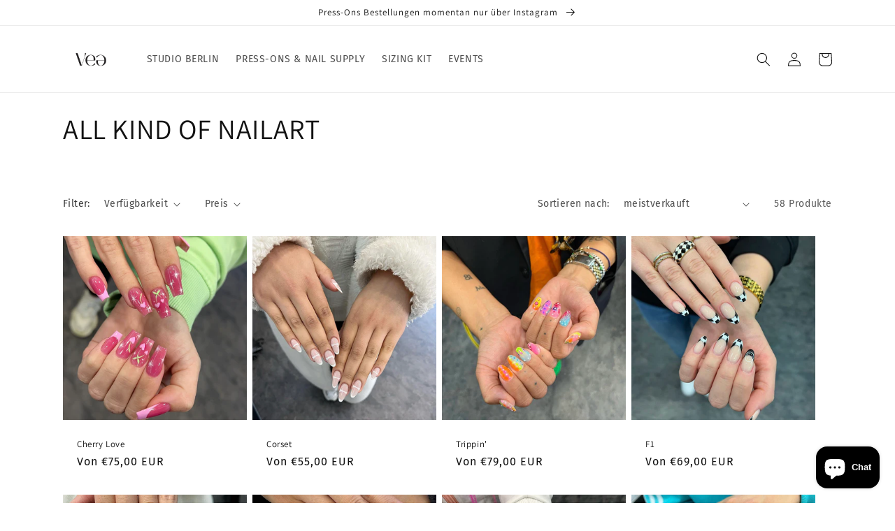

--- FILE ---
content_type: text/html; charset=utf-8
request_url: https://veestudio.de/collections/all-kind-of-nailart
body_size: 43285
content:
<!doctype html>
<html class="no-js" lang="de">
  <head>
    <meta charset="utf-8">
    <meta http-equiv="X-UA-Compatible" content="IE=edge">
    <meta name="viewport" content="width=device-width,initial-scale=1">
    <meta name="theme-color" content="">
    <link rel="canonical" href="https://veestudio.de/collections/all-kind-of-nailart">
    <link rel="preconnect" href="https://cdn.shopify.com" crossorigin><link rel="preconnect" href="https://fonts.shopifycdn.com" crossorigin><title>
      ALL KIND OF NAILART
 &ndash; VEESTUDIO</title>

    

    

<meta property="og:site_name" content="VEESTUDIO">
<meta property="og:url" content="https://veestudio.de/collections/all-kind-of-nailart">
<meta property="og:title" content="ALL KIND OF NAILART">
<meta property="og:type" content="website">
<meta property="og:description" content="YOUR DREAM NAILS IN ONLY 10 MINUTES!
Du liebst unsere Designs, wohnst aber nicht in Berlin? Brauchst schöne Nägel, aber nur für einen bestimmten Anlass? Oder hast einfach nicht die Zeit für den Gang ins Studio? Dann haben wir DIE Lösung für dich!"><meta property="og:image" content="http://veestudio.de/cdn/shop/collections/IMG_2867.jpg?v=1669127076">
  <meta property="og:image:secure_url" content="https://veestudio.de/cdn/shop/collections/IMG_2867.jpg?v=1669127076">
  <meta property="og:image:width" content="1284">
  <meta property="og:image:height" content="1277"><meta name="twitter:card" content="summary_large_image">
<meta name="twitter:title" content="ALL KIND OF NAILART">
<meta name="twitter:description" content="YOUR DREAM NAILS IN ONLY 10 MINUTES!
Du liebst unsere Designs, wohnst aber nicht in Berlin? Brauchst schöne Nägel, aber nur für einen bestimmten Anlass? Oder hast einfach nicht die Zeit für den Gang ins Studio? Dann haben wir DIE Lösung für dich!">


    <script src="//veestudio.de/cdn/shop/t/1/assets/global.js?v=149496944046504657681669125443" defer="defer"></script>
    <script>window.performance && window.performance.mark && window.performance.mark('shopify.content_for_header.start');</script><meta name="google-site-verification" content="zhTBweeuMW2Mn_shVmF1Gnc7qsYEeJ5hjWFcreNB21M">
<meta name="facebook-domain-verification" content="f9cu0ttigs4e1rb57ghgl66k6hr48z">
<meta id="shopify-digital-wallet" name="shopify-digital-wallet" content="/64334823688/digital_wallets/dialog">
<meta name="shopify-checkout-api-token" content="236dca742bc243b37c98769c52ef3154">
<link rel="alternate" type="application/atom+xml" title="Feed" href="/collections/all-kind-of-nailart.atom" />
<link rel="next" href="/collections/all-kind-of-nailart?page=2">
<link rel="alternate" hreflang="x-default" href="https://veestudio.de/collections/all-kind-of-nailart">
<link rel="alternate" hreflang="de" href="https://veestudio.de/collections/all-kind-of-nailart">
<link rel="alternate" hreflang="en" href="https://veestudio.de/en/collections/all-kind-of-nailart">
<link rel="alternate" type="application/json+oembed" href="https://veestudio.de/collections/all-kind-of-nailart.oembed">
<script async="async" src="/checkouts/internal/preloads.js?locale=de-DE"></script>
<link rel="preconnect" href="https://shop.app" crossorigin="anonymous">
<script async="async" src="https://shop.app/checkouts/internal/preloads.js?locale=de-DE&shop_id=64334823688" crossorigin="anonymous"></script>
<script id="apple-pay-shop-capabilities" type="application/json">{"shopId":64334823688,"countryCode":"DE","currencyCode":"EUR","merchantCapabilities":["supports3DS"],"merchantId":"gid:\/\/shopify\/Shop\/64334823688","merchantName":"VEESTUDIO","requiredBillingContactFields":["postalAddress","email"],"requiredShippingContactFields":["postalAddress","email"],"shippingType":"shipping","supportedNetworks":["visa","maestro","masterCard","amex"],"total":{"type":"pending","label":"VEESTUDIO","amount":"1.00"},"shopifyPaymentsEnabled":true,"supportsSubscriptions":true}</script>
<script id="shopify-features" type="application/json">{"accessToken":"236dca742bc243b37c98769c52ef3154","betas":["rich-media-storefront-analytics"],"domain":"veestudio.de","predictiveSearch":true,"shopId":64334823688,"locale":"de"}</script>
<script>var Shopify = Shopify || {};
Shopify.shop = "veestudioberlin.myshopify.com";
Shopify.locale = "de";
Shopify.currency = {"active":"EUR","rate":"1.0"};
Shopify.country = "DE";
Shopify.theme = {"name":"Dawn","id":134036226312,"schema_name":"Dawn","schema_version":"7.0.1","theme_store_id":887,"role":"main"};
Shopify.theme.handle = "null";
Shopify.theme.style = {"id":null,"handle":null};
Shopify.cdnHost = "veestudio.de/cdn";
Shopify.routes = Shopify.routes || {};
Shopify.routes.root = "/";</script>
<script type="module">!function(o){(o.Shopify=o.Shopify||{}).modules=!0}(window);</script>
<script>!function(o){function n(){var o=[];function n(){o.push(Array.prototype.slice.apply(arguments))}return n.q=o,n}var t=o.Shopify=o.Shopify||{};t.loadFeatures=n(),t.autoloadFeatures=n()}(window);</script>
<script>
  window.ShopifyPay = window.ShopifyPay || {};
  window.ShopifyPay.apiHost = "shop.app\/pay";
  window.ShopifyPay.redirectState = null;
</script>
<script id="shop-js-analytics" type="application/json">{"pageType":"collection"}</script>
<script defer="defer" async type="module" src="//veestudio.de/cdn/shopifycloud/shop-js/modules/v2/client.init-shop-cart-sync_HUjMWWU5.de.esm.js"></script>
<script defer="defer" async type="module" src="//veestudio.de/cdn/shopifycloud/shop-js/modules/v2/chunk.common_QpfDqRK1.esm.js"></script>
<script type="module">
  await import("//veestudio.de/cdn/shopifycloud/shop-js/modules/v2/client.init-shop-cart-sync_HUjMWWU5.de.esm.js");
await import("//veestudio.de/cdn/shopifycloud/shop-js/modules/v2/chunk.common_QpfDqRK1.esm.js");

  window.Shopify.SignInWithShop?.initShopCartSync?.({"fedCMEnabled":true,"windoidEnabled":true});

</script>
<script>
  window.Shopify = window.Shopify || {};
  if (!window.Shopify.featureAssets) window.Shopify.featureAssets = {};
  window.Shopify.featureAssets['shop-js'] = {"shop-cart-sync":["modules/v2/client.shop-cart-sync_ByUgVWtJ.de.esm.js","modules/v2/chunk.common_QpfDqRK1.esm.js"],"init-fed-cm":["modules/v2/client.init-fed-cm_CVqhkk-1.de.esm.js","modules/v2/chunk.common_QpfDqRK1.esm.js"],"shop-button":["modules/v2/client.shop-button_B0pFlqys.de.esm.js","modules/v2/chunk.common_QpfDqRK1.esm.js"],"shop-cash-offers":["modules/v2/client.shop-cash-offers_CaaeZ5wd.de.esm.js","modules/v2/chunk.common_QpfDqRK1.esm.js","modules/v2/chunk.modal_CS8dP9kO.esm.js"],"init-windoid":["modules/v2/client.init-windoid_B-gyVqfY.de.esm.js","modules/v2/chunk.common_QpfDqRK1.esm.js"],"shop-toast-manager":["modules/v2/client.shop-toast-manager_DgTeluS3.de.esm.js","modules/v2/chunk.common_QpfDqRK1.esm.js"],"init-shop-email-lookup-coordinator":["modules/v2/client.init-shop-email-lookup-coordinator_C5I212n4.de.esm.js","modules/v2/chunk.common_QpfDqRK1.esm.js"],"init-shop-cart-sync":["modules/v2/client.init-shop-cart-sync_HUjMWWU5.de.esm.js","modules/v2/chunk.common_QpfDqRK1.esm.js"],"avatar":["modules/v2/client.avatar_BTnouDA3.de.esm.js"],"pay-button":["modules/v2/client.pay-button_CJaF-UDc.de.esm.js","modules/v2/chunk.common_QpfDqRK1.esm.js"],"init-customer-accounts":["modules/v2/client.init-customer-accounts_BI_wUvuR.de.esm.js","modules/v2/client.shop-login-button_DTPR4l75.de.esm.js","modules/v2/chunk.common_QpfDqRK1.esm.js","modules/v2/chunk.modal_CS8dP9kO.esm.js"],"init-shop-for-new-customer-accounts":["modules/v2/client.init-shop-for-new-customer-accounts_C4qR5Wl-.de.esm.js","modules/v2/client.shop-login-button_DTPR4l75.de.esm.js","modules/v2/chunk.common_QpfDqRK1.esm.js","modules/v2/chunk.modal_CS8dP9kO.esm.js"],"shop-login-button":["modules/v2/client.shop-login-button_DTPR4l75.de.esm.js","modules/v2/chunk.common_QpfDqRK1.esm.js","modules/v2/chunk.modal_CS8dP9kO.esm.js"],"init-customer-accounts-sign-up":["modules/v2/client.init-customer-accounts-sign-up_SG5gYFpP.de.esm.js","modules/v2/client.shop-login-button_DTPR4l75.de.esm.js","modules/v2/chunk.common_QpfDqRK1.esm.js","modules/v2/chunk.modal_CS8dP9kO.esm.js"],"shop-follow-button":["modules/v2/client.shop-follow-button_CmMsyvrH.de.esm.js","modules/v2/chunk.common_QpfDqRK1.esm.js","modules/v2/chunk.modal_CS8dP9kO.esm.js"],"checkout-modal":["modules/v2/client.checkout-modal_tfCxQqrq.de.esm.js","modules/v2/chunk.common_QpfDqRK1.esm.js","modules/v2/chunk.modal_CS8dP9kO.esm.js"],"lead-capture":["modules/v2/client.lead-capture_Ccz5Zm6k.de.esm.js","modules/v2/chunk.common_QpfDqRK1.esm.js","modules/v2/chunk.modal_CS8dP9kO.esm.js"],"shop-login":["modules/v2/client.shop-login_BfivnucW.de.esm.js","modules/v2/chunk.common_QpfDqRK1.esm.js","modules/v2/chunk.modal_CS8dP9kO.esm.js"],"payment-terms":["modules/v2/client.payment-terms_D2Mn0eFV.de.esm.js","modules/v2/chunk.common_QpfDqRK1.esm.js","modules/v2/chunk.modal_CS8dP9kO.esm.js"]};
</script>
<script id="__st">var __st={"a":64334823688,"offset":3600,"reqid":"a8817729-9dcc-4073-9cdd-dd83ef4fa5e3-1768828146","pageurl":"veestudio.de\/collections\/all-kind-of-nailart","u":"482c1531fe4f","p":"collection","rtyp":"collection","rid":482298233096};</script>
<script>window.ShopifyPaypalV4VisibilityTracking = true;</script>
<script id="captcha-bootstrap">!function(){'use strict';const t='contact',e='account',n='new_comment',o=[[t,t],['blogs',n],['comments',n],[t,'customer']],c=[[e,'customer_login'],[e,'guest_login'],[e,'recover_customer_password'],[e,'create_customer']],r=t=>t.map((([t,e])=>`form[action*='/${t}']:not([data-nocaptcha='true']) input[name='form_type'][value='${e}']`)).join(','),a=t=>()=>t?[...document.querySelectorAll(t)].map((t=>t.form)):[];function s(){const t=[...o],e=r(t);return a(e)}const i='password',u='form_key',d=['recaptcha-v3-token','g-recaptcha-response','h-captcha-response',i],f=()=>{try{return window.sessionStorage}catch{return}},m='__shopify_v',_=t=>t.elements[u];function p(t,e,n=!1){try{const o=window.sessionStorage,c=JSON.parse(o.getItem(e)),{data:r}=function(t){const{data:e,action:n}=t;return t[m]||n?{data:e,action:n}:{data:t,action:n}}(c);for(const[e,n]of Object.entries(r))t.elements[e]&&(t.elements[e].value=n);n&&o.removeItem(e)}catch(o){console.error('form repopulation failed',{error:o})}}const l='form_type',E='cptcha';function T(t){t.dataset[E]=!0}const w=window,h=w.document,L='Shopify',v='ce_forms',y='captcha';let A=!1;((t,e)=>{const n=(g='f06e6c50-85a8-45c8-87d0-21a2b65856fe',I='https://cdn.shopify.com/shopifycloud/storefront-forms-hcaptcha/ce_storefront_forms_captcha_hcaptcha.v1.5.2.iife.js',D={infoText:'Durch hCaptcha geschützt',privacyText:'Datenschutz',termsText:'Allgemeine Geschäftsbedingungen'},(t,e,n)=>{const o=w[L][v],c=o.bindForm;if(c)return c(t,g,e,D).then(n);var r;o.q.push([[t,g,e,D],n]),r=I,A||(h.body.append(Object.assign(h.createElement('script'),{id:'captcha-provider',async:!0,src:r})),A=!0)});var g,I,D;w[L]=w[L]||{},w[L][v]=w[L][v]||{},w[L][v].q=[],w[L][y]=w[L][y]||{},w[L][y].protect=function(t,e){n(t,void 0,e),T(t)},Object.freeze(w[L][y]),function(t,e,n,w,h,L){const[v,y,A,g]=function(t,e,n){const i=e?o:[],u=t?c:[],d=[...i,...u],f=r(d),m=r(i),_=r(d.filter((([t,e])=>n.includes(e))));return[a(f),a(m),a(_),s()]}(w,h,L),I=t=>{const e=t.target;return e instanceof HTMLFormElement?e:e&&e.form},D=t=>v().includes(t);t.addEventListener('submit',(t=>{const e=I(t);if(!e)return;const n=D(e)&&!e.dataset.hcaptchaBound&&!e.dataset.recaptchaBound,o=_(e),c=g().includes(e)&&(!o||!o.value);(n||c)&&t.preventDefault(),c&&!n&&(function(t){try{if(!f())return;!function(t){const e=f();if(!e)return;const n=_(t);if(!n)return;const o=n.value;o&&e.removeItem(o)}(t);const e=Array.from(Array(32),(()=>Math.random().toString(36)[2])).join('');!function(t,e){_(t)||t.append(Object.assign(document.createElement('input'),{type:'hidden',name:u})),t.elements[u].value=e}(t,e),function(t,e){const n=f();if(!n)return;const o=[...t.querySelectorAll(`input[type='${i}']`)].map((({name:t})=>t)),c=[...d,...o],r={};for(const[a,s]of new FormData(t).entries())c.includes(a)||(r[a]=s);n.setItem(e,JSON.stringify({[m]:1,action:t.action,data:r}))}(t,e)}catch(e){console.error('failed to persist form',e)}}(e),e.submit())}));const S=(t,e)=>{t&&!t.dataset[E]&&(n(t,e.some((e=>e===t))),T(t))};for(const o of['focusin','change'])t.addEventListener(o,(t=>{const e=I(t);D(e)&&S(e,y())}));const B=e.get('form_key'),M=e.get(l),P=B&&M;t.addEventListener('DOMContentLoaded',(()=>{const t=y();if(P)for(const e of t)e.elements[l].value===M&&p(e,B);[...new Set([...A(),...v().filter((t=>'true'===t.dataset.shopifyCaptcha))])].forEach((e=>S(e,t)))}))}(h,new URLSearchParams(w.location.search),n,t,e,['guest_login'])})(!0,!0)}();</script>
<script integrity="sha256-4kQ18oKyAcykRKYeNunJcIwy7WH5gtpwJnB7kiuLZ1E=" data-source-attribution="shopify.loadfeatures" defer="defer" src="//veestudio.de/cdn/shopifycloud/storefront/assets/storefront/load_feature-a0a9edcb.js" crossorigin="anonymous"></script>
<script crossorigin="anonymous" defer="defer" src="//veestudio.de/cdn/shopifycloud/storefront/assets/shopify_pay/storefront-65b4c6d7.js?v=20250812"></script>
<script data-source-attribution="shopify.dynamic_checkout.dynamic.init">var Shopify=Shopify||{};Shopify.PaymentButton=Shopify.PaymentButton||{isStorefrontPortableWallets:!0,init:function(){window.Shopify.PaymentButton.init=function(){};var t=document.createElement("script");t.src="https://veestudio.de/cdn/shopifycloud/portable-wallets/latest/portable-wallets.de.js",t.type="module",document.head.appendChild(t)}};
</script>
<script data-source-attribution="shopify.dynamic_checkout.buyer_consent">
  function portableWalletsHideBuyerConsent(e){var t=document.getElementById("shopify-buyer-consent"),n=document.getElementById("shopify-subscription-policy-button");t&&n&&(t.classList.add("hidden"),t.setAttribute("aria-hidden","true"),n.removeEventListener("click",e))}function portableWalletsShowBuyerConsent(e){var t=document.getElementById("shopify-buyer-consent"),n=document.getElementById("shopify-subscription-policy-button");t&&n&&(t.classList.remove("hidden"),t.removeAttribute("aria-hidden"),n.addEventListener("click",e))}window.Shopify?.PaymentButton&&(window.Shopify.PaymentButton.hideBuyerConsent=portableWalletsHideBuyerConsent,window.Shopify.PaymentButton.showBuyerConsent=portableWalletsShowBuyerConsent);
</script>
<script data-source-attribution="shopify.dynamic_checkout.cart.bootstrap">document.addEventListener("DOMContentLoaded",(function(){function t(){return document.querySelector("shopify-accelerated-checkout-cart, shopify-accelerated-checkout")}if(t())Shopify.PaymentButton.init();else{new MutationObserver((function(e,n){t()&&(Shopify.PaymentButton.init(),n.disconnect())})).observe(document.body,{childList:!0,subtree:!0})}}));
</script>
<link id="shopify-accelerated-checkout-styles" rel="stylesheet" media="screen" href="https://veestudio.de/cdn/shopifycloud/portable-wallets/latest/accelerated-checkout-backwards-compat.css" crossorigin="anonymous">
<style id="shopify-accelerated-checkout-cart">
        #shopify-buyer-consent {
  margin-top: 1em;
  display: inline-block;
  width: 100%;
}

#shopify-buyer-consent.hidden {
  display: none;
}

#shopify-subscription-policy-button {
  background: none;
  border: none;
  padding: 0;
  text-decoration: underline;
  font-size: inherit;
  cursor: pointer;
}

#shopify-subscription-policy-button::before {
  box-shadow: none;
}

      </style>
<script id="sections-script" data-sections="header,footer" defer="defer" src="//veestudio.de/cdn/shop/t/1/compiled_assets/scripts.js?v=122"></script>
<script>window.performance && window.performance.mark && window.performance.mark('shopify.content_for_header.end');</script>


    <style data-shopify>
      @font-face {
  font-family: "Fira Sans";
  font-weight: 400;
  font-style: normal;
  font-display: swap;
  src: url("//veestudio.de/cdn/fonts/fira_sans/firasans_n4.2bbe25c7eff81f2190328b1f4c09fff694a30391.woff2") format("woff2"),
       url("//veestudio.de/cdn/fonts/fira_sans/firasans_n4.3080da6df53473deabf85f231151766e88fe58e5.woff") format("woff");
}

      @font-face {
  font-family: "Fira Sans";
  font-weight: 700;
  font-style: normal;
  font-display: swap;
  src: url("//veestudio.de/cdn/fonts/fira_sans/firasans_n7.cc8dbbaa3add99fa3b5746d1e0ac6304aad5a265.woff2") format("woff2"),
       url("//veestudio.de/cdn/fonts/fira_sans/firasans_n7.ec664a82413800dfe65a9cde8547a4b8bd643b08.woff") format("woff");
}

      @font-face {
  font-family: "Fira Sans";
  font-weight: 400;
  font-style: italic;
  font-display: swap;
  src: url("//veestudio.de/cdn/fonts/fira_sans/firasans_i4.c80c323ec965c58e05ab85d436c872a499b8b684.woff2") format("woff2"),
       url("//veestudio.de/cdn/fonts/fira_sans/firasans_i4.4a2d82e939dfe1cd2fff5fc4411d982dee96dce7.woff") format("woff");
}

      @font-face {
  font-family: "Fira Sans";
  font-weight: 700;
  font-style: italic;
  font-display: swap;
  src: url("//veestudio.de/cdn/fonts/fira_sans/firasans_i7.a949787ab1c615cf91b95a6e513021199c64f31e.woff2") format("woff2"),
       url("//veestudio.de/cdn/fonts/fira_sans/firasans_i7.799cab282970134691125391a3ab6bd6bc1306c6.woff") format("woff");
}

      @font-face {
  font-family: Assistant;
  font-weight: 400;
  font-style: normal;
  font-display: swap;
  src: url("//veestudio.de/cdn/fonts/assistant/assistant_n4.9120912a469cad1cc292572851508ca49d12e768.woff2") format("woff2"),
       url("//veestudio.de/cdn/fonts/assistant/assistant_n4.6e9875ce64e0fefcd3f4446b7ec9036b3ddd2985.woff") format("woff");
}


      :root {
        --font-body-family: "Fira Sans", sans-serif;
        --font-body-style: normal;
        --font-body-weight: 400;
        --font-body-weight-bold: 700;

        --font-heading-family: Assistant, sans-serif;
        --font-heading-style: normal;
        --font-heading-weight: 400;

        --font-body-scale: 1.0;
        --font-heading-scale: 1.0;

        --color-base-text: 18, 18, 18;
        --color-shadow: 18, 18, 18;
        --color-base-background-1: 255, 255, 255;
        --color-base-background-2: 255, 255, 255;
        --color-base-solid-button-labels: 255, 255, 255;
        --color-base-outline-button-labels: 18, 18, 18;
        --color-base-accent-1: 18, 18, 18;
        --color-base-accent-2: 18, 18, 18;
        --payment-terms-background-color: #ffffff;

        --gradient-base-background-1: #ffffff;
        --gradient-base-background-2: #ffffff;
        --gradient-base-accent-1: #121212;
        --gradient-base-accent-2: #121212;

        --media-padding: px;
        --media-border-opacity: 0.05;
        --media-border-width: 1px;
        --media-radius: 0px;
        --media-shadow-opacity: 0.0;
        --media-shadow-horizontal-offset: 0px;
        --media-shadow-vertical-offset: 4px;
        --media-shadow-blur-radius: 5px;
        --media-shadow-visible: 0;

        --page-width: 120rem;
        --page-width-margin: 0rem;

        --product-card-image-padding: 0.0rem;
        --product-card-corner-radius: 0.0rem;
        --product-card-text-alignment: left;
        --product-card-border-width: 0.0rem;
        --product-card-border-opacity: 0.1;
        --product-card-shadow-opacity: 0.0;
        --product-card-shadow-visible: 0;
        --product-card-shadow-horizontal-offset: 0.0rem;
        --product-card-shadow-vertical-offset: 0.4rem;
        --product-card-shadow-blur-radius: 0.5rem;

        --collection-card-image-padding: 0.0rem;
        --collection-card-corner-radius: 0.0rem;
        --collection-card-text-alignment: left;
        --collection-card-border-width: 0.0rem;
        --collection-card-border-opacity: 0.1;
        --collection-card-shadow-opacity: 0.0;
        --collection-card-shadow-visible: 0;
        --collection-card-shadow-horizontal-offset: 0.0rem;
        --collection-card-shadow-vertical-offset: 0.4rem;
        --collection-card-shadow-blur-radius: 0.5rem;

        --blog-card-image-padding: 0.0rem;
        --blog-card-corner-radius: 0.0rem;
        --blog-card-text-alignment: left;
        --blog-card-border-width: 0.0rem;
        --blog-card-border-opacity: 0.1;
        --blog-card-shadow-opacity: 0.0;
        --blog-card-shadow-visible: 0;
        --blog-card-shadow-horizontal-offset: 0.0rem;
        --blog-card-shadow-vertical-offset: 0.4rem;
        --blog-card-shadow-blur-radius: 0.5rem;

        --badge-corner-radius: 4.0rem;

        --popup-border-width: 1px;
        --popup-border-opacity: 0.1;
        --popup-corner-radius: 0px;
        --popup-shadow-opacity: 0.0;
        --popup-shadow-horizontal-offset: 0px;
        --popup-shadow-vertical-offset: 4px;
        --popup-shadow-blur-radius: 5px;

        --drawer-border-width: 1px;
        --drawer-border-opacity: 0.1;
        --drawer-shadow-opacity: 0.0;
        --drawer-shadow-horizontal-offset: 0px;
        --drawer-shadow-vertical-offset: 4px;
        --drawer-shadow-blur-radius: 5px;

        --spacing-sections-desktop: 0px;
        --spacing-sections-mobile: 0px;

        --grid-desktop-vertical-spacing: 8px;
        --grid-desktop-horizontal-spacing: 8px;
        --grid-mobile-vertical-spacing: 4px;
        --grid-mobile-horizontal-spacing: 4px;

        --text-boxes-border-opacity: 0.1;
        --text-boxes-border-width: 0px;
        --text-boxes-radius: 0px;
        --text-boxes-shadow-opacity: 0.0;
        --text-boxes-shadow-visible: 0;
        --text-boxes-shadow-horizontal-offset: 0px;
        --text-boxes-shadow-vertical-offset: 4px;
        --text-boxes-shadow-blur-radius: 5px;

        --buttons-radius: 0px;
        --buttons-radius-outset: 0px;
        --buttons-border-width: 1px;
        --buttons-border-opacity: 1.0;
        --buttons-shadow-opacity: 0.0;
        --buttons-shadow-visible: 0;
        --buttons-shadow-horizontal-offset: 0px;
        --buttons-shadow-vertical-offset: 4px;
        --buttons-shadow-blur-radius: 5px;
        --buttons-border-offset: 0px;

        --inputs-radius: 0px;
        --inputs-border-width: 1px;
        --inputs-border-opacity: 0.55;
        --inputs-shadow-opacity: 0.0;
        --inputs-shadow-horizontal-offset: 0px;
        --inputs-margin-offset: 0px;
        --inputs-shadow-vertical-offset: 4px;
        --inputs-shadow-blur-radius: 5px;
        --inputs-radius-outset: 0px;

        --variant-pills-radius: 40px;
        --variant-pills-border-width: 1px;
        --variant-pills-border-opacity: 0.55;
        --variant-pills-shadow-opacity: 0.0;
        --variant-pills-shadow-horizontal-offset: 0px;
        --variant-pills-shadow-vertical-offset: 4px;
        --variant-pills-shadow-blur-radius: 5px;
      }

      *,
      *::before,
      *::after {
        box-sizing: inherit;
      }

      html {
        box-sizing: border-box;
        font-size: calc(var(--font-body-scale) * 62.5%);
        height: 100%;
      }

      body {
        display: grid;
        grid-template-rows: auto auto 1fr auto;
        grid-template-columns: 100%;
        min-height: 100%;
        margin: 0;
        font-size: 1.5rem;
        letter-spacing: 0.06rem;
        line-height: calc(1 + 0.8 / var(--font-body-scale));
        font-family: var(--font-body-family);
        font-style: var(--font-body-style);
        font-weight: var(--font-body-weight);
      }

      @media screen and (min-width: 750px) {
        body {
          font-size: 1.6rem;
        }
      }
    </style>

    <link href="//veestudio.de/cdn/shop/t/1/assets/base.css?v=88290808517547527771669125475" rel="stylesheet" type="text/css" media="all" />
<link rel="preload" as="font" href="//veestudio.de/cdn/fonts/fira_sans/firasans_n4.2bbe25c7eff81f2190328b1f4c09fff694a30391.woff2" type="font/woff2" crossorigin><link rel="preload" as="font" href="//veestudio.de/cdn/fonts/assistant/assistant_n4.9120912a469cad1cc292572851508ca49d12e768.woff2" type="font/woff2" crossorigin><link rel="stylesheet" href="//veestudio.de/cdn/shop/t/1/assets/component-predictive-search.css?v=83512081251802922551669125435" media="print" onload="this.media='all'"><script>document.documentElement.className = document.documentElement.className.replace('no-js', 'js');
    if (Shopify.designMode) {
      document.documentElement.classList.add('shopify-design-mode');
    }
    </script>
  <script src="https://cdn.shopify.com/extensions/019ac357-9c99-7419-b30b-37f8db9e37f2/etranslate-243/assets/floating-selector.js" type="text/javascript" defer="defer"></script>
<script src="https://cdn.shopify.com/extensions/7bc9bb47-adfa-4267-963e-cadee5096caf/inbox-1252/assets/inbox-chat-loader.js" type="text/javascript" defer="defer"></script>
<link href="https://monorail-edge.shopifysvc.com" rel="dns-prefetch">
<script>(function(){if ("sendBeacon" in navigator && "performance" in window) {try {var session_token_from_headers = performance.getEntriesByType('navigation')[0].serverTiming.find(x => x.name == '_s').description;} catch {var session_token_from_headers = undefined;}var session_cookie_matches = document.cookie.match(/_shopify_s=([^;]*)/);var session_token_from_cookie = session_cookie_matches && session_cookie_matches.length === 2 ? session_cookie_matches[1] : "";var session_token = session_token_from_headers || session_token_from_cookie || "";function handle_abandonment_event(e) {var entries = performance.getEntries().filter(function(entry) {return /monorail-edge.shopifysvc.com/.test(entry.name);});if (!window.abandonment_tracked && entries.length === 0) {window.abandonment_tracked = true;var currentMs = Date.now();var navigation_start = performance.timing.navigationStart;var payload = {shop_id: 64334823688,url: window.location.href,navigation_start,duration: currentMs - navigation_start,session_token,page_type: "collection"};window.navigator.sendBeacon("https://monorail-edge.shopifysvc.com/v1/produce", JSON.stringify({schema_id: "online_store_buyer_site_abandonment/1.1",payload: payload,metadata: {event_created_at_ms: currentMs,event_sent_at_ms: currentMs}}));}}window.addEventListener('pagehide', handle_abandonment_event);}}());</script>
<script id="web-pixels-manager-setup">(function e(e,d,r,n,o){if(void 0===o&&(o={}),!Boolean(null===(a=null===(i=window.Shopify)||void 0===i?void 0:i.analytics)||void 0===a?void 0:a.replayQueue)){var i,a;window.Shopify=window.Shopify||{};var t=window.Shopify;t.analytics=t.analytics||{};var s=t.analytics;s.replayQueue=[],s.publish=function(e,d,r){return s.replayQueue.push([e,d,r]),!0};try{self.performance.mark("wpm:start")}catch(e){}var l=function(){var e={modern:/Edge?\/(1{2}[4-9]|1[2-9]\d|[2-9]\d{2}|\d{4,})\.\d+(\.\d+|)|Firefox\/(1{2}[4-9]|1[2-9]\d|[2-9]\d{2}|\d{4,})\.\d+(\.\d+|)|Chrom(ium|e)\/(9{2}|\d{3,})\.\d+(\.\d+|)|(Maci|X1{2}).+ Version\/(15\.\d+|(1[6-9]|[2-9]\d|\d{3,})\.\d+)([,.]\d+|)( \(\w+\)|)( Mobile\/\w+|) Safari\/|Chrome.+OPR\/(9{2}|\d{3,})\.\d+\.\d+|(CPU[ +]OS|iPhone[ +]OS|CPU[ +]iPhone|CPU IPhone OS|CPU iPad OS)[ +]+(15[._]\d+|(1[6-9]|[2-9]\d|\d{3,})[._]\d+)([._]\d+|)|Android:?[ /-](13[3-9]|1[4-9]\d|[2-9]\d{2}|\d{4,})(\.\d+|)(\.\d+|)|Android.+Firefox\/(13[5-9]|1[4-9]\d|[2-9]\d{2}|\d{4,})\.\d+(\.\d+|)|Android.+Chrom(ium|e)\/(13[3-9]|1[4-9]\d|[2-9]\d{2}|\d{4,})\.\d+(\.\d+|)|SamsungBrowser\/([2-9]\d|\d{3,})\.\d+/,legacy:/Edge?\/(1[6-9]|[2-9]\d|\d{3,})\.\d+(\.\d+|)|Firefox\/(5[4-9]|[6-9]\d|\d{3,})\.\d+(\.\d+|)|Chrom(ium|e)\/(5[1-9]|[6-9]\d|\d{3,})\.\d+(\.\d+|)([\d.]+$|.*Safari\/(?![\d.]+ Edge\/[\d.]+$))|(Maci|X1{2}).+ Version\/(10\.\d+|(1[1-9]|[2-9]\d|\d{3,})\.\d+)([,.]\d+|)( \(\w+\)|)( Mobile\/\w+|) Safari\/|Chrome.+OPR\/(3[89]|[4-9]\d|\d{3,})\.\d+\.\d+|(CPU[ +]OS|iPhone[ +]OS|CPU[ +]iPhone|CPU IPhone OS|CPU iPad OS)[ +]+(10[._]\d+|(1[1-9]|[2-9]\d|\d{3,})[._]\d+)([._]\d+|)|Android:?[ /-](13[3-9]|1[4-9]\d|[2-9]\d{2}|\d{4,})(\.\d+|)(\.\d+|)|Mobile Safari.+OPR\/([89]\d|\d{3,})\.\d+\.\d+|Android.+Firefox\/(13[5-9]|1[4-9]\d|[2-9]\d{2}|\d{4,})\.\d+(\.\d+|)|Android.+Chrom(ium|e)\/(13[3-9]|1[4-9]\d|[2-9]\d{2}|\d{4,})\.\d+(\.\d+|)|Android.+(UC? ?Browser|UCWEB|U3)[ /]?(15\.([5-9]|\d{2,})|(1[6-9]|[2-9]\d|\d{3,})\.\d+)\.\d+|SamsungBrowser\/(5\.\d+|([6-9]|\d{2,})\.\d+)|Android.+MQ{2}Browser\/(14(\.(9|\d{2,})|)|(1[5-9]|[2-9]\d|\d{3,})(\.\d+|))(\.\d+|)|K[Aa][Ii]OS\/(3\.\d+|([4-9]|\d{2,})\.\d+)(\.\d+|)/},d=e.modern,r=e.legacy,n=navigator.userAgent;return n.match(d)?"modern":n.match(r)?"legacy":"unknown"}(),u="modern"===l?"modern":"legacy",c=(null!=n?n:{modern:"",legacy:""})[u],f=function(e){return[e.baseUrl,"/wpm","/b",e.hashVersion,"modern"===e.buildTarget?"m":"l",".js"].join("")}({baseUrl:d,hashVersion:r,buildTarget:u}),m=function(e){var d=e.version,r=e.bundleTarget,n=e.surface,o=e.pageUrl,i=e.monorailEndpoint;return{emit:function(e){var a=e.status,t=e.errorMsg,s=(new Date).getTime(),l=JSON.stringify({metadata:{event_sent_at_ms:s},events:[{schema_id:"web_pixels_manager_load/3.1",payload:{version:d,bundle_target:r,page_url:o,status:a,surface:n,error_msg:t},metadata:{event_created_at_ms:s}}]});if(!i)return console&&console.warn&&console.warn("[Web Pixels Manager] No Monorail endpoint provided, skipping logging."),!1;try{return self.navigator.sendBeacon.bind(self.navigator)(i,l)}catch(e){}var u=new XMLHttpRequest;try{return u.open("POST",i,!0),u.setRequestHeader("Content-Type","text/plain"),u.send(l),!0}catch(e){return console&&console.warn&&console.warn("[Web Pixels Manager] Got an unhandled error while logging to Monorail."),!1}}}}({version:r,bundleTarget:l,surface:e.surface,pageUrl:self.location.href,monorailEndpoint:e.monorailEndpoint});try{o.browserTarget=l,function(e){var d=e.src,r=e.async,n=void 0===r||r,o=e.onload,i=e.onerror,a=e.sri,t=e.scriptDataAttributes,s=void 0===t?{}:t,l=document.createElement("script"),u=document.querySelector("head"),c=document.querySelector("body");if(l.async=n,l.src=d,a&&(l.integrity=a,l.crossOrigin="anonymous"),s)for(var f in s)if(Object.prototype.hasOwnProperty.call(s,f))try{l.dataset[f]=s[f]}catch(e){}if(o&&l.addEventListener("load",o),i&&l.addEventListener("error",i),u)u.appendChild(l);else{if(!c)throw new Error("Did not find a head or body element to append the script");c.appendChild(l)}}({src:f,async:!0,onload:function(){if(!function(){var e,d;return Boolean(null===(d=null===(e=window.Shopify)||void 0===e?void 0:e.analytics)||void 0===d?void 0:d.initialized)}()){var d=window.webPixelsManager.init(e)||void 0;if(d){var r=window.Shopify.analytics;r.replayQueue.forEach((function(e){var r=e[0],n=e[1],o=e[2];d.publishCustomEvent(r,n,o)})),r.replayQueue=[],r.publish=d.publishCustomEvent,r.visitor=d.visitor,r.initialized=!0}}},onerror:function(){return m.emit({status:"failed",errorMsg:"".concat(f," has failed to load")})},sri:function(e){var d=/^sha384-[A-Za-z0-9+/=]+$/;return"string"==typeof e&&d.test(e)}(c)?c:"",scriptDataAttributes:o}),m.emit({status:"loading"})}catch(e){m.emit({status:"failed",errorMsg:(null==e?void 0:e.message)||"Unknown error"})}}})({shopId: 64334823688,storefrontBaseUrl: "https://veestudio.de",extensionsBaseUrl: "https://extensions.shopifycdn.com/cdn/shopifycloud/web-pixels-manager",monorailEndpoint: "https://monorail-edge.shopifysvc.com/unstable/produce_batch",surface: "storefront-renderer",enabledBetaFlags: ["2dca8a86"],webPixelsConfigList: [{"id":"1141440776","configuration":"{\"config\":\"{\\\"pixel_id\\\":\\\"GT-M6XVPZM\\\",\\\"target_country\\\":\\\"DE\\\",\\\"gtag_events\\\":[{\\\"type\\\":\\\"purchase\\\",\\\"action_label\\\":\\\"MC-S7SWTPZPTR\\\"},{\\\"type\\\":\\\"page_view\\\",\\\"action_label\\\":\\\"MC-S7SWTPZPTR\\\"},{\\\"type\\\":\\\"view_item\\\",\\\"action_label\\\":\\\"MC-S7SWTPZPTR\\\"}],\\\"enable_monitoring_mode\\\":false}\"}","eventPayloadVersion":"v1","runtimeContext":"OPEN","scriptVersion":"b2a88bafab3e21179ed38636efcd8a93","type":"APP","apiClientId":1780363,"privacyPurposes":[],"dataSharingAdjustments":{"protectedCustomerApprovalScopes":["read_customer_address","read_customer_email","read_customer_name","read_customer_personal_data","read_customer_phone"]}},{"id":"426770696","configuration":"{\"pixel_id\":\"482313696122839\",\"pixel_type\":\"facebook_pixel\",\"metaapp_system_user_token\":\"-\"}","eventPayloadVersion":"v1","runtimeContext":"OPEN","scriptVersion":"ca16bc87fe92b6042fbaa3acc2fbdaa6","type":"APP","apiClientId":2329312,"privacyPurposes":["ANALYTICS","MARKETING","SALE_OF_DATA"],"dataSharingAdjustments":{"protectedCustomerApprovalScopes":["read_customer_address","read_customer_email","read_customer_name","read_customer_personal_data","read_customer_phone"]}},{"id":"shopify-app-pixel","configuration":"{}","eventPayloadVersion":"v1","runtimeContext":"STRICT","scriptVersion":"0450","apiClientId":"shopify-pixel","type":"APP","privacyPurposes":["ANALYTICS","MARKETING"]},{"id":"shopify-custom-pixel","eventPayloadVersion":"v1","runtimeContext":"LAX","scriptVersion":"0450","apiClientId":"shopify-pixel","type":"CUSTOM","privacyPurposes":["ANALYTICS","MARKETING"]}],isMerchantRequest: false,initData: {"shop":{"name":"VEESTUDIO","paymentSettings":{"currencyCode":"EUR"},"myshopifyDomain":"veestudioberlin.myshopify.com","countryCode":"DE","storefrontUrl":"https:\/\/veestudio.de"},"customer":null,"cart":null,"checkout":null,"productVariants":[],"purchasingCompany":null},},"https://veestudio.de/cdn","fcfee988w5aeb613cpc8e4bc33m6693e112",{"modern":"","legacy":""},{"shopId":"64334823688","storefrontBaseUrl":"https:\/\/veestudio.de","extensionBaseUrl":"https:\/\/extensions.shopifycdn.com\/cdn\/shopifycloud\/web-pixels-manager","surface":"storefront-renderer","enabledBetaFlags":"[\"2dca8a86\"]","isMerchantRequest":"false","hashVersion":"fcfee988w5aeb613cpc8e4bc33m6693e112","publish":"custom","events":"[[\"page_viewed\",{}],[\"collection_viewed\",{\"collection\":{\"id\":\"482298233096\",\"title\":\"ALL KIND OF NAILART\",\"productVariants\":[{\"price\":{\"amount\":75.0,\"currencyCode\":\"EUR\"},\"product\":{\"title\":\"Cherry Love\",\"vendor\":\"VEESTUDIO\",\"id\":\"8051225198856\",\"untranslatedTitle\":\"Cherry Love\",\"url\":\"\/products\/copy-of-extra-1\",\"type\":\"\"},\"id\":\"43805989372168\",\"image\":{\"src\":\"\/\/veestudio.de\/cdn\/shop\/products\/image_e0f52288-ef10-4a3d-b212-83bde0b2ab03.jpg?v=1670677090\"},\"sku\":null,\"title\":\"Stiletto \/ S (2cm)\",\"untranslatedTitle\":\"Stiletto \/ S (2cm)\"},{\"price\":{\"amount\":55.0,\"currencyCode\":\"EUR\"},\"product\":{\"title\":\"Corset\",\"vendor\":\"VEESTUDIO\",\"id\":\"8042923753736\",\"untranslatedTitle\":\"Corset\",\"url\":\"\/products\/copy-of-nailfie\",\"type\":\"\"},\"id\":\"43777376420104\",\"image\":{\"src\":\"\/\/veestudio.de\/cdn\/shop\/products\/image_db6dc6e1-bfec-4dca-bb72-f6a361ecb3dd.jpg?v=1670200546\"},\"sku\":null,\"title\":\"Stiletto \/ S (2cm)\",\"untranslatedTitle\":\"Stiletto \/ S (2cm)\"},{\"price\":{\"amount\":79.0,\"currencyCode\":\"EUR\"},\"product\":{\"title\":\"Trippin'\",\"vendor\":\"VEESTUDIO\",\"id\":\"8042919854344\",\"untranslatedTitle\":\"Trippin'\",\"url\":\"\/products\/copy-of-walking-dead\",\"type\":\"\"},\"id\":\"43777356136712\",\"image\":{\"src\":\"\/\/veestudio.de\/cdn\/shop\/products\/image_3ba29fa1-0e31-4306-a820-f66201934ff8.jpg?v=1670200285\"},\"sku\":null,\"title\":\"Stiletto \/ S (2cm)\",\"untranslatedTitle\":\"Stiletto \/ S (2cm)\"},{\"price\":{\"amount\":69.0,\"currencyCode\":\"EUR\"},\"product\":{\"title\":\"F1\",\"vendor\":\"VEESTUDIO\",\"id\":\"8042906386696\",\"untranslatedTitle\":\"F1\",\"url\":\"\/products\/copy-of-cr\",\"type\":\"\"},\"id\":\"43777293156616\",\"image\":{\"src\":\"\/\/veestudio.de\/cdn\/shop\/products\/image_d7ecbb9c-9914-4f28-b66c-e394683b632b.jpg?v=1670199128\"},\"sku\":null,\"title\":\"Stiletto \/ S (2cm)\",\"untranslatedTitle\":\"Stiletto \/ S (2cm)\"},{\"price\":{\"amount\":55.0,\"currencyCode\":\"EUR\"},\"product\":{\"title\":\"Old Town\",\"vendor\":\"VEESTUDIO\",\"id\":\"8040789541128\",\"untranslatedTitle\":\"Old Town\",\"url\":\"\/products\/copy-of-blood-moon\",\"type\":\"\"},\"id\":\"43769423888648\",\"image\":{\"src\":\"\/\/veestudio.de\/cdn\/shop\/products\/image_89c9ced2-5802-4da8-99f5-3b26ea7e82d4.jpg?v=1670098146\"},\"sku\":null,\"title\":\"Stiletto \/ S (2cm)\",\"untranslatedTitle\":\"Stiletto \/ S (2cm)\"},{\"price\":{\"amount\":55.0,\"currencyCode\":\"EUR\"},\"product\":{\"title\":\"Nailfie\",\"vendor\":\"VEESTUDIO\",\"id\":\"8040770863368\",\"untranslatedTitle\":\"Nailfie\",\"url\":\"\/products\/copy-of-drip-drop\",\"type\":\"\"},\"id\":\"43769331646728\",\"image\":{\"src\":\"\/\/veestudio.de\/cdn\/shop\/products\/image_b3be8625-98fc-4c99-b139-0c5d208ab071.jpg?v=1670097609\"},\"sku\":null,\"title\":\"Stiletto \/ S (2cm)\",\"untranslatedTitle\":\"Stiletto \/ S (2cm)\"},{\"price\":{\"amount\":69.0,\"currencyCode\":\"EUR\"},\"product\":{\"title\":\"Playground\",\"vendor\":\"VEESTUDIO\",\"id\":\"8040521335048\",\"untranslatedTitle\":\"Playground\",\"url\":\"\/products\/copy-of-radar-4\",\"type\":\"\"},\"id\":\"43767952179464\",\"image\":{\"src\":\"\/\/veestudio.de\/cdn\/shop\/products\/image_46707df0-b2d3-44fd-9429-92f5643fc42b.jpg?v=1670086346\"},\"sku\":null,\"title\":\"Stiletto \/ S (2cm)\",\"untranslatedTitle\":\"Stiletto \/ S (2cm)\"},{\"price\":{\"amount\":69.0,\"currencyCode\":\"EUR\"},\"product\":{\"title\":\"Mix Tape\",\"vendor\":\"VEESTUDIO\",\"id\":\"8039177355528\",\"untranslatedTitle\":\"Mix Tape\",\"url\":\"\/products\/copy-of-mii\",\"type\":\"\"},\"id\":\"43764310737160\",\"image\":{\"src\":\"\/\/veestudio.de\/cdn\/shop\/products\/image_f2a76658-68b3-4b2a-82a6-09bd0e33cd26.jpg?v=1670001738\"},\"sku\":null,\"title\":\"Stiletto \/ S (2cm)\",\"untranslatedTitle\":\"Stiletto \/ S (2cm)\"},{\"price\":{\"amount\":65.0,\"currencyCode\":\"EUR\"},\"product\":{\"title\":\"Color Fever\",\"vendor\":\"VEESTUDIO\",\"id\":\"8039137607944\",\"untranslatedTitle\":\"Color Fever\",\"url\":\"\/products\/copy-of-disco-fever-1\",\"type\":\"\"},\"id\":\"43764210794760\",\"image\":{\"src\":\"\/\/veestudio.de\/cdn\/shop\/products\/image_55f93402-1637-4d9d-b967-2a1c6483a70c.jpg?v=1669999046\"},\"sku\":null,\"title\":\"Stiletto \/ S (2cm)\",\"untranslatedTitle\":\"Stiletto \/ S (2cm)\"},{\"price\":{\"amount\":69.0,\"currencyCode\":\"EUR\"},\"product\":{\"title\":\"Frieda\",\"vendor\":\"VEESTUDIO\",\"id\":\"8036695146760\",\"untranslatedTitle\":\"Frieda\",\"url\":\"\/products\/copy-of-alert\",\"type\":\"\"},\"id\":\"43758308655368\",\"image\":{\"src\":\"\/\/veestudio.de\/cdn\/shop\/products\/image_3ea050d2-3e94-45cc-97b7-0f6b3833ae4b.jpg?v=1669848419\"},\"sku\":null,\"title\":\"Stiletto \/ S (2cm)\",\"untranslatedTitle\":\"Stiletto \/ S (2cm)\"},{\"price\":{\"amount\":55.0,\"currencyCode\":\"EUR\"},\"product\":{\"title\":\"Devils Kiss\",\"vendor\":\"VEESTUDIO\",\"id\":\"8036691771656\",\"untranslatedTitle\":\"Devils Kiss\",\"url\":\"\/products\/copy-of-lava-5\",\"type\":\"\"},\"id\":\"43758303707400\",\"image\":{\"src\":\"\/\/veestudio.de\/cdn\/shop\/products\/image_824ac788-0bdb-4482-80a5-c063b2af0260.jpg?v=1669848268\"},\"sku\":null,\"title\":\"Stiletto \/ S (2cm)\",\"untranslatedTitle\":\"Stiletto \/ S (2cm)\"},{\"price\":{\"amount\":65.0,\"currencyCode\":\"EUR\"},\"product\":{\"title\":\"Transformers\",\"vendor\":\"VEESTUDIO\",\"id\":\"8036122198280\",\"untranslatedTitle\":\"Transformers\",\"url\":\"\/products\/copy-of-bubbly-1\",\"type\":\"\"},\"id\":\"43757270630664\",\"image\":{\"src\":\"\/\/veestudio.de\/cdn\/shop\/products\/image_5488f234-d9fe-45b0-9cfe-64cfd94025ee.jpg?v=1669834956\"},\"sku\":null,\"title\":\"Stiletto \/ S (2cm)\",\"untranslatedTitle\":\"Stiletto \/ S (2cm)\"},{\"price\":{\"amount\":59.0,\"currencyCode\":\"EUR\"},\"product\":{\"title\":\"Kiara\",\"vendor\":\"VEESTUDIO\",\"id\":\"8036054663432\",\"untranslatedTitle\":\"Kiara\",\"url\":\"\/products\/copy-of-notd\",\"type\":\"\"},\"id\":\"43757166362888\",\"image\":{\"src\":\"\/\/veestudio.de\/cdn\/shop\/products\/image_e2966474-f915-47c1-9f5d-d877db4e41bd.jpg?v=1669832355\"},\"sku\":null,\"title\":\"Stiletto \/ S (2cm)\",\"untranslatedTitle\":\"Stiletto \/ S (2cm)\"},{\"price\":{\"amount\":59.0,\"currencyCode\":\"EUR\"},\"product\":{\"title\":\"NOTD\",\"vendor\":\"VEESTUDIO\",\"id\":\"8036050665736\",\"untranslatedTitle\":\"NOTD\",\"url\":\"\/products\/copy-of-gg\",\"type\":\"\"},\"id\":\"43757159973128\",\"image\":{\"src\":\"\/\/veestudio.de\/cdn\/shop\/products\/image_5351a3ea-1649-4fbf-9141-ebf5582d4a14.jpg?v=1669832238\"},\"sku\":null,\"title\":\"Stiletto \/ S (2cm)\",\"untranslatedTitle\":\"Stiletto \/ S (2cm)\"},{\"price\":{\"amount\":59.0,\"currencyCode\":\"EUR\"},\"product\":{\"title\":\"Cherry Lady\",\"vendor\":\"VEESTUDIO\",\"id\":\"8034817999112\",\"untranslatedTitle\":\"Cherry Lady\",\"url\":\"\/products\/copy-of-daliah-1\",\"type\":\"\"},\"id\":\"43753743057160\",\"image\":{\"src\":\"\/\/veestudio.de\/cdn\/shop\/products\/image_997360cf-6b1e-4b21-aa06-5a56e51f37ef.jpg?v=1669762166\"},\"sku\":null,\"title\":\"Stiletto \/ S (2cm)\",\"untranslatedTitle\":\"Stiletto \/ S (2cm)\"},{\"price\":{\"amount\":49.0,\"currencyCode\":\"EUR\"},\"product\":{\"title\":\"Sweater Weather\",\"vendor\":\"VEESTUDIO\",\"id\":\"8034816000264\",\"untranslatedTitle\":\"Sweater Weather\",\"url\":\"\/products\/copy-of-catch-me-if-you-can\",\"type\":\"\"},\"id\":\"43753707077896\",\"image\":{\"src\":\"\/\/veestudio.de\/cdn\/shop\/products\/image_da9f60ea-c0aa-4568-886e-fb0dd67740c1.jpg?v=1669762061\"},\"sku\":null,\"title\":\"Stiletto \/ S (2cm)\",\"untranslatedTitle\":\"Stiletto \/ S (2cm)\"}]}}]]"});</script><script>
  window.ShopifyAnalytics = window.ShopifyAnalytics || {};
  window.ShopifyAnalytics.meta = window.ShopifyAnalytics.meta || {};
  window.ShopifyAnalytics.meta.currency = 'EUR';
  var meta = {"products":[{"id":8051225198856,"gid":"gid:\/\/shopify\/Product\/8051225198856","vendor":"VEESTUDIO","type":"","handle":"copy-of-extra-1","variants":[{"id":43805989372168,"price":7500,"name":"Cherry Love - Stiletto \/ S (2cm)","public_title":"Stiletto \/ S (2cm)","sku":null},{"id":43805989404936,"price":7500,"name":"Cherry Love - Stiletto \/ M (3cm)","public_title":"Stiletto \/ M (3cm)","sku":null},{"id":43805989437704,"price":8000,"name":"Cherry Love - Stiletto \/ L (4cm)","public_title":"Stiletto \/ L (4cm)","sku":null},{"id":43805989470472,"price":8500,"name":"Cherry Love - Stiletto \/ XL (5cm)","public_title":"Stiletto \/ XL (5cm)","sku":null},{"id":43805989503240,"price":7500,"name":"Cherry Love - Almond \/ S (2cm)","public_title":"Almond \/ S (2cm)","sku":null},{"id":43805989536008,"price":7500,"name":"Cherry Love - Almond \/ M (3cm)","public_title":"Almond \/ M (3cm)","sku":null},{"id":43805989568776,"price":8000,"name":"Cherry Love - Almond \/ L (4cm)","public_title":"Almond \/ L (4cm)","sku":null},{"id":43805989601544,"price":8500,"name":"Cherry Love - Almond \/ XL (5cm)","public_title":"Almond \/ XL (5cm)","sku":null},{"id":43805989634312,"price":7500,"name":"Cherry Love - Coffin \/ S (2cm)","public_title":"Coffin \/ S (2cm)","sku":null},{"id":43805989667080,"price":7500,"name":"Cherry Love - Coffin \/ M (3cm)","public_title":"Coffin \/ M (3cm)","sku":null},{"id":43805989699848,"price":8000,"name":"Cherry Love - Coffin \/ L (4cm)","public_title":"Coffin \/ L (4cm)","sku":null},{"id":43805989732616,"price":8500,"name":"Cherry Love - Coffin \/ XL (5cm)","public_title":"Coffin \/ XL (5cm)","sku":null},{"id":43805989765384,"price":7500,"name":"Cherry Love - Square \/ S (2cm)","public_title":"Square \/ S (2cm)","sku":null},{"id":43805989798152,"price":7500,"name":"Cherry Love - Square \/ M (3cm)","public_title":"Square \/ M (3cm)","sku":null},{"id":43805989830920,"price":8000,"name":"Cherry Love - Square \/ L (4cm)","public_title":"Square \/ L (4cm)","sku":null},{"id":43805989863688,"price":8500,"name":"Cherry Love - Square \/ XL (5cm)","public_title":"Square \/ XL (5cm)","sku":null},{"id":43805989896456,"price":7500,"name":"Cherry Love - Oval \/ S (2cm)","public_title":"Oval \/ S (2cm)","sku":null},{"id":43805989929224,"price":7500,"name":"Cherry Love - Oval \/ M (3cm)","public_title":"Oval \/ M (3cm)","sku":null},{"id":43805989961992,"price":8000,"name":"Cherry Love - Oval \/ L (4cm)","public_title":"Oval \/ L (4cm)","sku":null},{"id":43805989994760,"price":8500,"name":"Cherry Love - Oval \/ XL (5cm)","public_title":"Oval \/ XL (5cm)","sku":null}],"remote":false},{"id":8042923753736,"gid":"gid:\/\/shopify\/Product\/8042923753736","vendor":"VEESTUDIO","type":"","handle":"copy-of-nailfie","variants":[{"id":43777376420104,"price":5500,"name":"Corset - Stiletto \/ S (2cm)","public_title":"Stiletto \/ S (2cm)","sku":null},{"id":43777376452872,"price":5500,"name":"Corset - Stiletto \/ M (3cm)","public_title":"Stiletto \/ M (3cm)","sku":null},{"id":43777376485640,"price":6000,"name":"Corset - Stiletto \/ L (4cm)","public_title":"Stiletto \/ L (4cm)","sku":null},{"id":43777376518408,"price":6500,"name":"Corset - Stiletto \/ XL (5cm)","public_title":"Stiletto \/ XL (5cm)","sku":null},{"id":43777376551176,"price":5500,"name":"Corset - Almond \/ S (2cm)","public_title":"Almond \/ S (2cm)","sku":null},{"id":43777376583944,"price":5500,"name":"Corset - Almond \/ M (3cm)","public_title":"Almond \/ M (3cm)","sku":null},{"id":43777376616712,"price":6000,"name":"Corset - Almond \/ L (4cm)","public_title":"Almond \/ L (4cm)","sku":null},{"id":43777376649480,"price":6500,"name":"Corset - Almond \/ XL (5cm)","public_title":"Almond \/ XL (5cm)","sku":null},{"id":43777376682248,"price":5500,"name":"Corset - Coffin \/ S (2cm)","public_title":"Coffin \/ S (2cm)","sku":null},{"id":43777376715016,"price":5500,"name":"Corset - Coffin \/ M (3cm)","public_title":"Coffin \/ M (3cm)","sku":null},{"id":43777376747784,"price":6000,"name":"Corset - Coffin \/ L (4cm)","public_title":"Coffin \/ L (4cm)","sku":null},{"id":43777376780552,"price":6500,"name":"Corset - Coffin \/ XL (5cm)","public_title":"Coffin \/ XL (5cm)","sku":null},{"id":43777376813320,"price":5500,"name":"Corset - Square \/ S (2cm)","public_title":"Square \/ S (2cm)","sku":null},{"id":43777376846088,"price":5500,"name":"Corset - Square \/ M (3cm)","public_title":"Square \/ M (3cm)","sku":null},{"id":43777376878856,"price":6000,"name":"Corset - Square \/ L (4cm)","public_title":"Square \/ L (4cm)","sku":null},{"id":43777376911624,"price":6500,"name":"Corset - Square \/ XL (5cm)","public_title":"Square \/ XL (5cm)","sku":null},{"id":43777376944392,"price":5500,"name":"Corset - Oval \/ S (2cm)","public_title":"Oval \/ S (2cm)","sku":null},{"id":43777376977160,"price":5500,"name":"Corset - Oval \/ M (3cm)","public_title":"Oval \/ M (3cm)","sku":null},{"id":43777377009928,"price":6000,"name":"Corset - Oval \/ L (4cm)","public_title":"Oval \/ L (4cm)","sku":null},{"id":43777377042696,"price":6500,"name":"Corset - Oval \/ XL (5cm)","public_title":"Oval \/ XL (5cm)","sku":null}],"remote":false},{"id":8042919854344,"gid":"gid:\/\/shopify\/Product\/8042919854344","vendor":"VEESTUDIO","type":"","handle":"copy-of-walking-dead","variants":[{"id":43777356136712,"price":7900,"name":"Trippin' - Stiletto \/ S (2cm)","public_title":"Stiletto \/ S (2cm)","sku":null},{"id":43777356169480,"price":7900,"name":"Trippin' - Stiletto \/ M (3cm)","public_title":"Stiletto \/ M (3cm)","sku":null},{"id":43777356202248,"price":8400,"name":"Trippin' - Stiletto \/ L (4cm)","public_title":"Stiletto \/ L (4cm)","sku":null},{"id":43777356235016,"price":8900,"name":"Trippin' - Stiletto \/ XL (5cm)","public_title":"Stiletto \/ XL (5cm)","sku":null},{"id":43777356267784,"price":7900,"name":"Trippin' - Almond \/ S (2cm)","public_title":"Almond \/ S (2cm)","sku":null},{"id":43777356300552,"price":7900,"name":"Trippin' - Almond \/ M (3cm)","public_title":"Almond \/ M (3cm)","sku":null},{"id":43777356333320,"price":8400,"name":"Trippin' - Almond \/ L (4cm)","public_title":"Almond \/ L (4cm)","sku":null},{"id":43777356366088,"price":8900,"name":"Trippin' - Almond \/ XL (5cm)","public_title":"Almond \/ XL (5cm)","sku":null},{"id":43777356398856,"price":7900,"name":"Trippin' - Coffin \/ S (2cm)","public_title":"Coffin \/ S (2cm)","sku":null},{"id":43777356431624,"price":7900,"name":"Trippin' - Coffin \/ M (3cm)","public_title":"Coffin \/ M (3cm)","sku":null},{"id":43777356464392,"price":8400,"name":"Trippin' - Coffin \/ L (4cm)","public_title":"Coffin \/ L (4cm)","sku":null},{"id":43777356497160,"price":8900,"name":"Trippin' - Coffin \/ XL (5cm)","public_title":"Coffin \/ XL (5cm)","sku":null},{"id":43777356529928,"price":7900,"name":"Trippin' - Square \/ S (2cm)","public_title":"Square \/ S (2cm)","sku":null},{"id":43777356562696,"price":7900,"name":"Trippin' - Square \/ M (3cm)","public_title":"Square \/ M (3cm)","sku":null},{"id":43777356595464,"price":8400,"name":"Trippin' - Square \/ L (4cm)","public_title":"Square \/ L (4cm)","sku":null},{"id":43777356628232,"price":8900,"name":"Trippin' - Square \/ XL (5cm)","public_title":"Square \/ XL (5cm)","sku":null},{"id":43777356661000,"price":7900,"name":"Trippin' - Oval \/ S (2cm)","public_title":"Oval \/ S (2cm)","sku":null},{"id":43777356693768,"price":7900,"name":"Trippin' - Oval \/ M (3cm)","public_title":"Oval \/ M (3cm)","sku":null},{"id":43777356726536,"price":8400,"name":"Trippin' - Oval \/ L (4cm)","public_title":"Oval \/ L (4cm)","sku":null},{"id":43777356759304,"price":8900,"name":"Trippin' - Oval \/ XL (5cm)","public_title":"Oval \/ XL (5cm)","sku":null}],"remote":false},{"id":8042906386696,"gid":"gid:\/\/shopify\/Product\/8042906386696","vendor":"VEESTUDIO","type":"","handle":"copy-of-cr","variants":[{"id":43777293156616,"price":6900,"name":"F1 - Stiletto \/ S (2cm)","public_title":"Stiletto \/ S (2cm)","sku":null},{"id":43777293189384,"price":6900,"name":"F1 - Stiletto \/ M (3cm)","public_title":"Stiletto \/ M (3cm)","sku":null},{"id":43777293222152,"price":7400,"name":"F1 - Stiletto \/ L (4cm)","public_title":"Stiletto \/ L (4cm)","sku":null},{"id":43777293254920,"price":7900,"name":"F1 - Stiletto \/ XL (5cm)","public_title":"Stiletto \/ XL (5cm)","sku":null},{"id":43777293287688,"price":6900,"name":"F1 - Almond \/ S (2cm)","public_title":"Almond \/ S (2cm)","sku":null},{"id":43777293320456,"price":6900,"name":"F1 - Almond \/ M (3cm)","public_title":"Almond \/ M (3cm)","sku":null},{"id":43777293353224,"price":7400,"name":"F1 - Almond \/ L (4cm)","public_title":"Almond \/ L (4cm)","sku":null},{"id":43777293385992,"price":7900,"name":"F1 - Almond \/ XL (5cm)","public_title":"Almond \/ XL (5cm)","sku":null},{"id":43777293418760,"price":6900,"name":"F1 - Coffin \/ S (2cm)","public_title":"Coffin \/ S (2cm)","sku":null},{"id":43777293451528,"price":6900,"name":"F1 - Coffin \/ M (3cm)","public_title":"Coffin \/ M (3cm)","sku":null},{"id":43777293484296,"price":7400,"name":"F1 - Coffin \/ L (4cm)","public_title":"Coffin \/ L (4cm)","sku":null},{"id":43777293517064,"price":7900,"name":"F1 - Coffin \/ XL (5cm)","public_title":"Coffin \/ XL (5cm)","sku":null},{"id":43777293549832,"price":6900,"name":"F1 - Square \/ S (2cm)","public_title":"Square \/ S (2cm)","sku":null},{"id":43777293582600,"price":6900,"name":"F1 - Square \/ M (3cm)","public_title":"Square \/ M (3cm)","sku":null},{"id":43777293615368,"price":7400,"name":"F1 - Square \/ L (4cm)","public_title":"Square \/ L (4cm)","sku":null},{"id":43777293648136,"price":7900,"name":"F1 - Square \/ XL (5cm)","public_title":"Square \/ XL (5cm)","sku":null},{"id":43777293680904,"price":6900,"name":"F1 - Oval \/ S (2cm)","public_title":"Oval \/ S (2cm)","sku":null},{"id":43777293713672,"price":6900,"name":"F1 - Oval \/ M (3cm)","public_title":"Oval \/ M (3cm)","sku":null},{"id":43777293746440,"price":7400,"name":"F1 - Oval \/ L (4cm)","public_title":"Oval \/ L (4cm)","sku":null},{"id":43777293779208,"price":7900,"name":"F1 - Oval \/ XL (5cm)","public_title":"Oval \/ XL (5cm)","sku":null}],"remote":false},{"id":8040789541128,"gid":"gid:\/\/shopify\/Product\/8040789541128","vendor":"VEESTUDIO","type":"","handle":"copy-of-blood-moon","variants":[{"id":43769423888648,"price":5500,"name":"Old Town - Stiletto \/ S (2cm)","public_title":"Stiletto \/ S (2cm)","sku":null},{"id":43769423921416,"price":5500,"name":"Old Town - Stiletto \/ M (3cm)","public_title":"Stiletto \/ M (3cm)","sku":null},{"id":43769423954184,"price":6000,"name":"Old Town - Stiletto \/ L (4cm)","public_title":"Stiletto \/ L (4cm)","sku":null},{"id":43769423986952,"price":6500,"name":"Old Town - Stiletto \/ XL (5cm)","public_title":"Stiletto \/ XL (5cm)","sku":null},{"id":43769424019720,"price":5500,"name":"Old Town - Almond \/ S (2cm)","public_title":"Almond \/ S (2cm)","sku":null},{"id":43769424052488,"price":5500,"name":"Old Town - Almond \/ M (3cm)","public_title":"Almond \/ M (3cm)","sku":null},{"id":43769424085256,"price":6000,"name":"Old Town - Almond \/ L (4cm)","public_title":"Almond \/ L (4cm)","sku":null},{"id":43769424118024,"price":6500,"name":"Old Town - Almond \/ XL (5cm)","public_title":"Almond \/ XL (5cm)","sku":null},{"id":43769424150792,"price":5500,"name":"Old Town - Coffin \/ S (2cm)","public_title":"Coffin \/ S (2cm)","sku":null},{"id":43769424183560,"price":5500,"name":"Old Town - Coffin \/ M (3cm)","public_title":"Coffin \/ M (3cm)","sku":null},{"id":43769424216328,"price":6000,"name":"Old Town - Coffin \/ L (4cm)","public_title":"Coffin \/ L (4cm)","sku":null},{"id":43769424249096,"price":6500,"name":"Old Town - Coffin \/ XL (5cm)","public_title":"Coffin \/ XL (5cm)","sku":null},{"id":43769424281864,"price":5500,"name":"Old Town - Square \/ S (2cm)","public_title":"Square \/ S (2cm)","sku":null},{"id":43769424314632,"price":5500,"name":"Old Town - Square \/ M (3cm)","public_title":"Square \/ M (3cm)","sku":null},{"id":43769424347400,"price":6000,"name":"Old Town - Square \/ L (4cm)","public_title":"Square \/ L (4cm)","sku":null},{"id":43769424380168,"price":6500,"name":"Old Town - Square \/ XL (5cm)","public_title":"Square \/ XL (5cm)","sku":null},{"id":43769424412936,"price":5500,"name":"Old Town - Oval \/ S (2cm)","public_title":"Oval \/ S (2cm)","sku":null},{"id":43769424445704,"price":5500,"name":"Old Town - Oval \/ M (3cm)","public_title":"Oval \/ M (3cm)","sku":null},{"id":43769424478472,"price":6000,"name":"Old Town - Oval \/ L (4cm)","public_title":"Oval \/ L (4cm)","sku":null},{"id":43769424511240,"price":6500,"name":"Old Town - Oval \/ XL (5cm)","public_title":"Oval \/ XL (5cm)","sku":null}],"remote":false},{"id":8040770863368,"gid":"gid:\/\/shopify\/Product\/8040770863368","vendor":"VEESTUDIO","type":"","handle":"copy-of-drip-drop","variants":[{"id":43769331646728,"price":5500,"name":"Nailfie - Stiletto \/ S (2cm)","public_title":"Stiletto \/ S (2cm)","sku":null},{"id":43769331679496,"price":5500,"name":"Nailfie - Stiletto \/ M (3cm)","public_title":"Stiletto \/ M (3cm)","sku":null},{"id":43769331712264,"price":6000,"name":"Nailfie - Stiletto \/ L (4cm)","public_title":"Stiletto \/ L (4cm)","sku":null},{"id":43769331745032,"price":6500,"name":"Nailfie - Stiletto \/ XL (5cm)","public_title":"Stiletto \/ XL (5cm)","sku":null},{"id":43769331777800,"price":5500,"name":"Nailfie - Almond \/ S (2cm)","public_title":"Almond \/ S (2cm)","sku":null},{"id":43769331810568,"price":5500,"name":"Nailfie - Almond \/ M (3cm)","public_title":"Almond \/ M (3cm)","sku":null},{"id":43769331843336,"price":6000,"name":"Nailfie - Almond \/ L (4cm)","public_title":"Almond \/ L (4cm)","sku":null},{"id":43769331876104,"price":6500,"name":"Nailfie - Almond \/ XL (5cm)","public_title":"Almond \/ XL (5cm)","sku":null},{"id":43769331908872,"price":5500,"name":"Nailfie - Coffin \/ S (2cm)","public_title":"Coffin \/ S (2cm)","sku":null},{"id":43769331941640,"price":5500,"name":"Nailfie - Coffin \/ M (3cm)","public_title":"Coffin \/ M (3cm)","sku":null},{"id":43769331974408,"price":6000,"name":"Nailfie - Coffin \/ L (4cm)","public_title":"Coffin \/ L (4cm)","sku":null},{"id":43769332007176,"price":6500,"name":"Nailfie - Coffin \/ XL (5cm)","public_title":"Coffin \/ XL (5cm)","sku":null},{"id":43769332039944,"price":5500,"name":"Nailfie - Square \/ S (2cm)","public_title":"Square \/ S (2cm)","sku":null},{"id":43769332072712,"price":5500,"name":"Nailfie - Square \/ M (3cm)","public_title":"Square \/ M (3cm)","sku":null},{"id":43769332105480,"price":6000,"name":"Nailfie - Square \/ L (4cm)","public_title":"Square \/ L (4cm)","sku":null},{"id":43769332138248,"price":6500,"name":"Nailfie - Square \/ XL (5cm)","public_title":"Square \/ XL (5cm)","sku":null},{"id":43769332171016,"price":5500,"name":"Nailfie - Oval \/ S (2cm)","public_title":"Oval \/ S (2cm)","sku":null},{"id":43769332203784,"price":5500,"name":"Nailfie - Oval \/ M (3cm)","public_title":"Oval \/ M (3cm)","sku":null},{"id":43769332236552,"price":6000,"name":"Nailfie - Oval \/ L (4cm)","public_title":"Oval \/ L (4cm)","sku":null},{"id":43769332269320,"price":6500,"name":"Nailfie - Oval \/ XL (5cm)","public_title":"Oval \/ XL (5cm)","sku":null}],"remote":false},{"id":8040521335048,"gid":"gid:\/\/shopify\/Product\/8040521335048","vendor":"VEESTUDIO","type":"","handle":"copy-of-radar-4","variants":[{"id":43767952179464,"price":6900,"name":"Playground - Stiletto \/ S (2cm)","public_title":"Stiletto \/ S (2cm)","sku":null},{"id":43767952212232,"price":6900,"name":"Playground - Stiletto \/ M (3cm)","public_title":"Stiletto \/ M (3cm)","sku":null},{"id":43767952245000,"price":7400,"name":"Playground - Stiletto \/ L (4cm)","public_title":"Stiletto \/ L (4cm)","sku":null},{"id":43767952277768,"price":7900,"name":"Playground - Stiletto \/ XL (5cm)","public_title":"Stiletto \/ XL (5cm)","sku":null},{"id":43767952310536,"price":6900,"name":"Playground - Almond \/ S (2cm)","public_title":"Almond \/ S (2cm)","sku":null},{"id":43767952343304,"price":6900,"name":"Playground - Almond \/ M (3cm)","public_title":"Almond \/ M (3cm)","sku":null},{"id":43767952376072,"price":7400,"name":"Playground - Almond \/ L (4cm)","public_title":"Almond \/ L (4cm)","sku":null},{"id":43767952408840,"price":7900,"name":"Playground - Almond \/ XL (5cm)","public_title":"Almond \/ XL (5cm)","sku":null},{"id":43767952441608,"price":6900,"name":"Playground - Coffin \/ S (2cm)","public_title":"Coffin \/ S (2cm)","sku":null},{"id":43767952474376,"price":6900,"name":"Playground - Coffin \/ M (3cm)","public_title":"Coffin \/ M (3cm)","sku":null},{"id":43767952507144,"price":7400,"name":"Playground - Coffin \/ L (4cm)","public_title":"Coffin \/ L (4cm)","sku":null},{"id":43767952539912,"price":7900,"name":"Playground - Coffin \/ XL (5cm)","public_title":"Coffin \/ XL (5cm)","sku":null},{"id":43767952572680,"price":6900,"name":"Playground - Square \/ S (2cm)","public_title":"Square \/ S (2cm)","sku":null},{"id":43767952605448,"price":6900,"name":"Playground - Square \/ M (3cm)","public_title":"Square \/ M (3cm)","sku":null},{"id":43767952638216,"price":7400,"name":"Playground - Square \/ L (4cm)","public_title":"Square \/ L (4cm)","sku":null},{"id":43767952670984,"price":7900,"name":"Playground - Square \/ XL (5cm)","public_title":"Square \/ XL (5cm)","sku":null},{"id":43767952703752,"price":6900,"name":"Playground - Oval \/ S (2cm)","public_title":"Oval \/ S (2cm)","sku":null},{"id":43767952736520,"price":6900,"name":"Playground - Oval \/ M (3cm)","public_title":"Oval \/ M (3cm)","sku":null},{"id":43767952769288,"price":7400,"name":"Playground - Oval \/ L (4cm)","public_title":"Oval \/ L (4cm)","sku":null},{"id":43767952802056,"price":7900,"name":"Playground - Oval \/ XL (5cm)","public_title":"Oval \/ XL (5cm)","sku":null}],"remote":false},{"id":8039177355528,"gid":"gid:\/\/shopify\/Product\/8039177355528","vendor":"VEESTUDIO","type":"","handle":"copy-of-mii","variants":[{"id":43764310737160,"price":6900,"name":"Mix Tape - Stiletto \/ S (2cm)","public_title":"Stiletto \/ S (2cm)","sku":null},{"id":43764310769928,"price":6900,"name":"Mix Tape - Stiletto \/ M (3cm)","public_title":"Stiletto \/ M (3cm)","sku":null},{"id":43764310802696,"price":7400,"name":"Mix Tape - Stiletto \/ L (4cm)","public_title":"Stiletto \/ L (4cm)","sku":null},{"id":43764310835464,"price":7900,"name":"Mix Tape - Stiletto \/ XL (5cm)","public_title":"Stiletto \/ XL (5cm)","sku":null},{"id":43764310868232,"price":6900,"name":"Mix Tape - Almond \/ S (2cm)","public_title":"Almond \/ S (2cm)","sku":null},{"id":43764310901000,"price":6900,"name":"Mix Tape - Almond \/ M (3cm)","public_title":"Almond \/ M (3cm)","sku":null},{"id":43764310933768,"price":7400,"name":"Mix Tape - Almond \/ L (4cm)","public_title":"Almond \/ L (4cm)","sku":null},{"id":43764310966536,"price":7900,"name":"Mix Tape - Almond \/ XL (5cm)","public_title":"Almond \/ XL (5cm)","sku":null},{"id":43764310999304,"price":6900,"name":"Mix Tape - Coffin \/ S (2cm)","public_title":"Coffin \/ S (2cm)","sku":null},{"id":43764311032072,"price":6900,"name":"Mix Tape - Coffin \/ M (3cm)","public_title":"Coffin \/ M (3cm)","sku":null},{"id":43764311064840,"price":7400,"name":"Mix Tape - Coffin \/ L (4cm)","public_title":"Coffin \/ L (4cm)","sku":null},{"id":43764311097608,"price":7900,"name":"Mix Tape - Coffin \/ XL (5cm)","public_title":"Coffin \/ XL (5cm)","sku":null},{"id":43764311130376,"price":6900,"name":"Mix Tape - Square \/ S (2cm)","public_title":"Square \/ S (2cm)","sku":null},{"id":43764311163144,"price":6900,"name":"Mix Tape - Square \/ M (3cm)","public_title":"Square \/ M (3cm)","sku":null},{"id":43764311195912,"price":7400,"name":"Mix Tape - Square \/ L (4cm)","public_title":"Square \/ L (4cm)","sku":null},{"id":43764311228680,"price":7900,"name":"Mix Tape - Square \/ XL (5cm)","public_title":"Square \/ XL (5cm)","sku":null},{"id":43764311261448,"price":6900,"name":"Mix Tape - Oval \/ S (2cm)","public_title":"Oval \/ S (2cm)","sku":null},{"id":43764311294216,"price":6900,"name":"Mix Tape - Oval \/ M (3cm)","public_title":"Oval \/ M (3cm)","sku":null},{"id":43764311326984,"price":7400,"name":"Mix Tape - Oval \/ L (4cm)","public_title":"Oval \/ L (4cm)","sku":null},{"id":43764311359752,"price":7900,"name":"Mix Tape - Oval \/ XL (5cm)","public_title":"Oval \/ XL (5cm)","sku":null}],"remote":false},{"id":8039137607944,"gid":"gid:\/\/shopify\/Product\/8039137607944","vendor":"VEESTUDIO","type":"","handle":"copy-of-disco-fever-1","variants":[{"id":43764210794760,"price":6500,"name":"Color Fever - Stiletto \/ S (2cm)","public_title":"Stiletto \/ S (2cm)","sku":null},{"id":43764210827528,"price":6500,"name":"Color Fever - Stiletto \/ M (3cm)","public_title":"Stiletto \/ M (3cm)","sku":null},{"id":43764210860296,"price":7000,"name":"Color Fever - Stiletto \/ L (4cm)","public_title":"Stiletto \/ L (4cm)","sku":null},{"id":43764210893064,"price":7500,"name":"Color Fever - Stiletto \/ XL (5cm)","public_title":"Stiletto \/ XL (5cm)","sku":null},{"id":43764210925832,"price":6500,"name":"Color Fever - Almond \/ S (2cm)","public_title":"Almond \/ S (2cm)","sku":null},{"id":43764210958600,"price":6500,"name":"Color Fever - Almond \/ M (3cm)","public_title":"Almond \/ M (3cm)","sku":null},{"id":43764210991368,"price":7000,"name":"Color Fever - Almond \/ L (4cm)","public_title":"Almond \/ L (4cm)","sku":null},{"id":43764211024136,"price":7500,"name":"Color Fever - Almond \/ XL (5cm)","public_title":"Almond \/ XL (5cm)","sku":null},{"id":43764211056904,"price":6500,"name":"Color Fever - Coffin \/ S (2cm)","public_title":"Coffin \/ S (2cm)","sku":null},{"id":43764211089672,"price":6500,"name":"Color Fever - Coffin \/ M (3cm)","public_title":"Coffin \/ M (3cm)","sku":null},{"id":43764211122440,"price":7000,"name":"Color Fever - Coffin \/ L (4cm)","public_title":"Coffin \/ L (4cm)","sku":null},{"id":43764211155208,"price":7500,"name":"Color Fever - Coffin \/ XL (5cm)","public_title":"Coffin \/ XL (5cm)","sku":null},{"id":43764211187976,"price":6500,"name":"Color Fever - Square \/ S (2cm)","public_title":"Square \/ S (2cm)","sku":null},{"id":43764211220744,"price":6500,"name":"Color Fever - Square \/ M (3cm)","public_title":"Square \/ M (3cm)","sku":null},{"id":43764211253512,"price":7000,"name":"Color Fever - Square \/ L (4cm)","public_title":"Square \/ L (4cm)","sku":null},{"id":43764211286280,"price":7500,"name":"Color Fever - Square \/ XL (5cm)","public_title":"Square \/ XL (5cm)","sku":null},{"id":43764211319048,"price":6500,"name":"Color Fever - Oval \/ S (2cm)","public_title":"Oval \/ S (2cm)","sku":null},{"id":43764211351816,"price":6500,"name":"Color Fever - Oval \/ M (3cm)","public_title":"Oval \/ M (3cm)","sku":null},{"id":43764211384584,"price":7000,"name":"Color Fever - Oval \/ L (4cm)","public_title":"Oval \/ L (4cm)","sku":null},{"id":43764211417352,"price":7500,"name":"Color Fever - Oval \/ XL (5cm)","public_title":"Oval \/ XL (5cm)","sku":null}],"remote":false},{"id":8036695146760,"gid":"gid:\/\/shopify\/Product\/8036695146760","vendor":"VEESTUDIO","type":"","handle":"copy-of-alert","variants":[{"id":43758308655368,"price":6900,"name":"Frieda - Stiletto \/ S (2cm)","public_title":"Stiletto \/ S (2cm)","sku":null},{"id":43758308688136,"price":6900,"name":"Frieda - Stiletto \/ M (3cm)","public_title":"Stiletto \/ M (3cm)","sku":null},{"id":43758308720904,"price":7400,"name":"Frieda - Stiletto \/ L (4cm)","public_title":"Stiletto \/ L (4cm)","sku":null},{"id":43758308753672,"price":7900,"name":"Frieda - Stiletto \/ XL (5cm)","public_title":"Stiletto \/ XL (5cm)","sku":null},{"id":43758308786440,"price":6900,"name":"Frieda - Almond \/ S (2cm)","public_title":"Almond \/ S (2cm)","sku":null},{"id":43758308819208,"price":6900,"name":"Frieda - Almond \/ M (3cm)","public_title":"Almond \/ M (3cm)","sku":null},{"id":43758308884744,"price":7400,"name":"Frieda - Almond \/ L (4cm)","public_title":"Almond \/ L (4cm)","sku":null},{"id":43758308917512,"price":7900,"name":"Frieda - Almond \/ XL (5cm)","public_title":"Almond \/ XL (5cm)","sku":null},{"id":43758308950280,"price":6900,"name":"Frieda - Coffin \/ S (2cm)","public_title":"Coffin \/ S (2cm)","sku":null},{"id":43758308983048,"price":6900,"name":"Frieda - Coffin \/ M (3cm)","public_title":"Coffin \/ M (3cm)","sku":null},{"id":43758309015816,"price":7400,"name":"Frieda - Coffin \/ L (4cm)","public_title":"Coffin \/ L (4cm)","sku":null},{"id":43758309048584,"price":7900,"name":"Frieda - Coffin \/ XL (5cm)","public_title":"Coffin \/ XL (5cm)","sku":null},{"id":43758309081352,"price":6900,"name":"Frieda - Square \/ S (2cm)","public_title":"Square \/ S (2cm)","sku":null},{"id":43758309114120,"price":6900,"name":"Frieda - Square \/ M (3cm)","public_title":"Square \/ M (3cm)","sku":null},{"id":43758309146888,"price":7400,"name":"Frieda - Square \/ L (4cm)","public_title":"Square \/ L (4cm)","sku":null},{"id":43758309179656,"price":7900,"name":"Frieda - Square \/ XL (5cm)","public_title":"Square \/ XL (5cm)","sku":null},{"id":43758309212424,"price":6900,"name":"Frieda - Oval \/ S (2cm)","public_title":"Oval \/ S (2cm)","sku":null},{"id":43758309245192,"price":6900,"name":"Frieda - Oval \/ M (3cm)","public_title":"Oval \/ M (3cm)","sku":null},{"id":43758309277960,"price":7400,"name":"Frieda - Oval \/ L (4cm)","public_title":"Oval \/ L (4cm)","sku":null},{"id":43758309310728,"price":7900,"name":"Frieda - Oval \/ XL (5cm)","public_title":"Oval \/ XL (5cm)","sku":null}],"remote":false},{"id":8036691771656,"gid":"gid:\/\/shopify\/Product\/8036691771656","vendor":"VEESTUDIO","type":"","handle":"copy-of-lava-5","variants":[{"id":43758303707400,"price":5500,"name":"Devils Kiss - Stiletto \/ S (2cm)","public_title":"Stiletto \/ S (2cm)","sku":null},{"id":43758303740168,"price":5500,"name":"Devils Kiss - Stiletto \/ M (3cm)","public_title":"Stiletto \/ M (3cm)","sku":null},{"id":43758303772936,"price":6000,"name":"Devils Kiss - Stiletto \/ L (4cm)","public_title":"Stiletto \/ L (4cm)","sku":null},{"id":43758303805704,"price":6500,"name":"Devils Kiss - Stiletto \/ XL (5cm)","public_title":"Stiletto \/ XL (5cm)","sku":null},{"id":43758303838472,"price":5500,"name":"Devils Kiss - Almond \/ S (2cm)","public_title":"Almond \/ S (2cm)","sku":null},{"id":43758303871240,"price":5500,"name":"Devils Kiss - Almond \/ M (3cm)","public_title":"Almond \/ M (3cm)","sku":null},{"id":43758303904008,"price":6000,"name":"Devils Kiss - Almond \/ L (4cm)","public_title":"Almond \/ L (4cm)","sku":null},{"id":43758303936776,"price":6500,"name":"Devils Kiss - Almond \/ XL (5cm)","public_title":"Almond \/ XL (5cm)","sku":null},{"id":43758303969544,"price":5500,"name":"Devils Kiss - Coffin \/ S (2cm)","public_title":"Coffin \/ S (2cm)","sku":null},{"id":43758304002312,"price":5500,"name":"Devils Kiss - Coffin \/ M (3cm)","public_title":"Coffin \/ M (3cm)","sku":null},{"id":43758304035080,"price":6000,"name":"Devils Kiss - Coffin \/ L (4cm)","public_title":"Coffin \/ L (4cm)","sku":null},{"id":43758304067848,"price":6500,"name":"Devils Kiss - Coffin \/ XL (5cm)","public_title":"Coffin \/ XL (5cm)","sku":null},{"id":43758304100616,"price":5500,"name":"Devils Kiss - Square \/ S (2cm)","public_title":"Square \/ S (2cm)","sku":null},{"id":43758304133384,"price":5500,"name":"Devils Kiss - Square \/ M (3cm)","public_title":"Square \/ M (3cm)","sku":null},{"id":43758304166152,"price":6000,"name":"Devils Kiss - Square \/ L (4cm)","public_title":"Square \/ L (4cm)","sku":null},{"id":43758304198920,"price":6500,"name":"Devils Kiss - Square \/ XL (5cm)","public_title":"Square \/ XL (5cm)","sku":null},{"id":43758304231688,"price":5500,"name":"Devils Kiss - Oval \/ S (2cm)","public_title":"Oval \/ S (2cm)","sku":null},{"id":43758304264456,"price":5500,"name":"Devils Kiss - Oval \/ M (3cm)","public_title":"Oval \/ M (3cm)","sku":null},{"id":43758304297224,"price":6000,"name":"Devils Kiss - Oval \/ L (4cm)","public_title":"Oval \/ L (4cm)","sku":null},{"id":43758304329992,"price":6500,"name":"Devils Kiss - Oval \/ XL (5cm)","public_title":"Oval \/ XL (5cm)","sku":null}],"remote":false},{"id":8036122198280,"gid":"gid:\/\/shopify\/Product\/8036122198280","vendor":"VEESTUDIO","type":"","handle":"copy-of-bubbly-1","variants":[{"id":43757270630664,"price":6500,"name":"Transformers - Stiletto \/ S (2cm)","public_title":"Stiletto \/ S (2cm)","sku":null},{"id":43757270663432,"price":6500,"name":"Transformers - Stiletto \/ M (3cm)","public_title":"Stiletto \/ M (3cm)","sku":null},{"id":43757270696200,"price":7000,"name":"Transformers - Stiletto \/ L (4cm)","public_title":"Stiletto \/ L (4cm)","sku":null},{"id":43757270728968,"price":7500,"name":"Transformers - Stiletto \/ XL (5cm)","public_title":"Stiletto \/ XL (5cm)","sku":null},{"id":43757270761736,"price":6500,"name":"Transformers - Almond \/ S (2cm)","public_title":"Almond \/ S (2cm)","sku":null},{"id":43757270794504,"price":6500,"name":"Transformers - Almond \/ M (3cm)","public_title":"Almond \/ M (3cm)","sku":null},{"id":43757270827272,"price":7000,"name":"Transformers - Almond \/ L (4cm)","public_title":"Almond \/ L (4cm)","sku":null},{"id":43757270860040,"price":7500,"name":"Transformers - Almond \/ XL (5cm)","public_title":"Almond \/ XL (5cm)","sku":null},{"id":43757270892808,"price":6500,"name":"Transformers - Coffin \/ S (2cm)","public_title":"Coffin \/ S (2cm)","sku":null},{"id":43757270925576,"price":6500,"name":"Transformers - Coffin \/ M (3cm)","public_title":"Coffin \/ M (3cm)","sku":null},{"id":43757270958344,"price":7000,"name":"Transformers - Coffin \/ L (4cm)","public_title":"Coffin \/ L (4cm)","sku":null},{"id":43757270991112,"price":7500,"name":"Transformers - Coffin \/ XL (5cm)","public_title":"Coffin \/ XL (5cm)","sku":null},{"id":43757271023880,"price":6500,"name":"Transformers - Square \/ S (2cm)","public_title":"Square \/ S (2cm)","sku":null},{"id":43757271056648,"price":6500,"name":"Transformers - Square \/ M (3cm)","public_title":"Square \/ M (3cm)","sku":null},{"id":43757271089416,"price":7000,"name":"Transformers - Square \/ L (4cm)","public_title":"Square \/ L (4cm)","sku":null},{"id":43757271122184,"price":7500,"name":"Transformers - Square \/ XL (5cm)","public_title":"Square \/ XL (5cm)","sku":null},{"id":43757271154952,"price":6500,"name":"Transformers - Oval \/ S (2cm)","public_title":"Oval \/ S (2cm)","sku":null},{"id":43757271187720,"price":6500,"name":"Transformers - Oval \/ M (3cm)","public_title":"Oval \/ M (3cm)","sku":null},{"id":43757271220488,"price":7000,"name":"Transformers - Oval \/ L (4cm)","public_title":"Oval \/ L (4cm)","sku":null},{"id":43757271253256,"price":7500,"name":"Transformers - Oval \/ XL (5cm)","public_title":"Oval \/ XL (5cm)","sku":null}],"remote":false},{"id":8036054663432,"gid":"gid:\/\/shopify\/Product\/8036054663432","vendor":"VEESTUDIO","type":"","handle":"copy-of-notd","variants":[{"id":43757166362888,"price":5900,"name":"Kiara - Stiletto \/ S (2cm)","public_title":"Stiletto \/ S (2cm)","sku":null},{"id":43757166395656,"price":5900,"name":"Kiara - Stiletto \/ M (3cm)","public_title":"Stiletto \/ M (3cm)","sku":null},{"id":43757166428424,"price":6400,"name":"Kiara - Stiletto \/ L (4cm)","public_title":"Stiletto \/ L (4cm)","sku":null},{"id":43757166461192,"price":6900,"name":"Kiara - Stiletto \/ XL (5cm)","public_title":"Stiletto \/ XL (5cm)","sku":null},{"id":43757166493960,"price":5900,"name":"Kiara - Almond \/ S (2cm)","public_title":"Almond \/ S (2cm)","sku":null},{"id":43757166526728,"price":5900,"name":"Kiara - Almond \/ M (3cm)","public_title":"Almond \/ M (3cm)","sku":null},{"id":43757166559496,"price":6400,"name":"Kiara - Almond \/ L (4cm)","public_title":"Almond \/ L (4cm)","sku":null},{"id":43757166592264,"price":6900,"name":"Kiara - Almond \/ XL (5cm)","public_title":"Almond \/ XL (5cm)","sku":null},{"id":43757166625032,"price":5900,"name":"Kiara - Coffin \/ S (2cm)","public_title":"Coffin \/ S (2cm)","sku":null},{"id":43757166657800,"price":5900,"name":"Kiara - Coffin \/ M (3cm)","public_title":"Coffin \/ M (3cm)","sku":null},{"id":43757166690568,"price":6400,"name":"Kiara - Coffin \/ L (4cm)","public_title":"Coffin \/ L (4cm)","sku":null},{"id":43757166723336,"price":6900,"name":"Kiara - Coffin \/ XL (5cm)","public_title":"Coffin \/ XL (5cm)","sku":null},{"id":43757166756104,"price":5900,"name":"Kiara - Square \/ S (2cm)","public_title":"Square \/ S (2cm)","sku":null},{"id":43757166788872,"price":5900,"name":"Kiara - Square \/ M (3cm)","public_title":"Square \/ M (3cm)","sku":null},{"id":43757166821640,"price":6400,"name":"Kiara - Square \/ L (4cm)","public_title":"Square \/ L (4cm)","sku":null},{"id":43757166854408,"price":6900,"name":"Kiara - Square \/ XL (5cm)","public_title":"Square \/ XL (5cm)","sku":null},{"id":43757166887176,"price":5900,"name":"Kiara - Oval \/ S (2cm)","public_title":"Oval \/ S (2cm)","sku":null},{"id":43757166919944,"price":5900,"name":"Kiara - Oval \/ M (3cm)","public_title":"Oval \/ M (3cm)","sku":null},{"id":43757166952712,"price":6400,"name":"Kiara - Oval \/ L (4cm)","public_title":"Oval \/ L (4cm)","sku":null},{"id":43757166985480,"price":6900,"name":"Kiara - Oval \/ XL (5cm)","public_title":"Oval \/ XL (5cm)","sku":null}],"remote":false},{"id":8036050665736,"gid":"gid:\/\/shopify\/Product\/8036050665736","vendor":"VEESTUDIO","type":"","handle":"copy-of-gg","variants":[{"id":43757159973128,"price":5900,"name":"NOTD - Stiletto \/ S (2cm)","public_title":"Stiletto \/ S (2cm)","sku":null},{"id":43757160005896,"price":5900,"name":"NOTD - Stiletto \/ M (3cm)","public_title":"Stiletto \/ M (3cm)","sku":null},{"id":43757160038664,"price":6400,"name":"NOTD - Stiletto \/ L (4cm)","public_title":"Stiletto \/ L (4cm)","sku":null},{"id":43757160071432,"price":6900,"name":"NOTD - Stiletto \/ XL (5cm)","public_title":"Stiletto \/ XL (5cm)","sku":null},{"id":43757160104200,"price":5900,"name":"NOTD - Almond \/ S (2cm)","public_title":"Almond \/ S (2cm)","sku":null},{"id":43757160136968,"price":5900,"name":"NOTD - Almond \/ M (3cm)","public_title":"Almond \/ M (3cm)","sku":null},{"id":43757160169736,"price":6400,"name":"NOTD - Almond \/ L (4cm)","public_title":"Almond \/ L (4cm)","sku":null},{"id":43757160202504,"price":6900,"name":"NOTD - Almond \/ XL (5cm)","public_title":"Almond \/ XL (5cm)","sku":null},{"id":43757160235272,"price":5900,"name":"NOTD - Coffin \/ S (2cm)","public_title":"Coffin \/ S (2cm)","sku":null},{"id":43757160268040,"price":5900,"name":"NOTD - Coffin \/ M (3cm)","public_title":"Coffin \/ M (3cm)","sku":null},{"id":43757160300808,"price":6400,"name":"NOTD - Coffin \/ L (4cm)","public_title":"Coffin \/ L (4cm)","sku":null},{"id":43757160333576,"price":6900,"name":"NOTD - Coffin \/ XL (5cm)","public_title":"Coffin \/ XL (5cm)","sku":null},{"id":43757160366344,"price":5900,"name":"NOTD - Square \/ S (2cm)","public_title":"Square \/ S (2cm)","sku":null},{"id":43757160399112,"price":5900,"name":"NOTD - Square \/ M (3cm)","public_title":"Square \/ M (3cm)","sku":null},{"id":43757160431880,"price":6400,"name":"NOTD - Square \/ L (4cm)","public_title":"Square \/ L (4cm)","sku":null},{"id":43757160464648,"price":6900,"name":"NOTD - Square \/ XL (5cm)","public_title":"Square \/ XL (5cm)","sku":null},{"id":43757160497416,"price":5900,"name":"NOTD - Oval \/ S (2cm)","public_title":"Oval \/ S (2cm)","sku":null},{"id":43757160530184,"price":5900,"name":"NOTD - Oval \/ M (3cm)","public_title":"Oval \/ M (3cm)","sku":null},{"id":43757160562952,"price":6400,"name":"NOTD - Oval \/ L (4cm)","public_title":"Oval \/ L (4cm)","sku":null},{"id":43757160595720,"price":6900,"name":"NOTD - Oval \/ XL (5cm)","public_title":"Oval \/ XL (5cm)","sku":null}],"remote":false},{"id":8034817999112,"gid":"gid:\/\/shopify\/Product\/8034817999112","vendor":"VEESTUDIO","type":"","handle":"copy-of-daliah-1","variants":[{"id":43753743057160,"price":5900,"name":"Cherry Lady - Stiletto \/ S (2cm)","public_title":"Stiletto \/ S (2cm)","sku":null},{"id":43753743089928,"price":5900,"name":"Cherry Lady - Stiletto \/ M (3cm)","public_title":"Stiletto \/ M (3cm)","sku":null},{"id":43753743122696,"price":6400,"name":"Cherry Lady - Stiletto \/ L (4cm)","public_title":"Stiletto \/ L (4cm)","sku":null},{"id":43753743155464,"price":6900,"name":"Cherry Lady - Stiletto \/ XL (5cm)","public_title":"Stiletto \/ XL (5cm)","sku":null},{"id":43753743188232,"price":5900,"name":"Cherry Lady - Almond \/ S (2cm)","public_title":"Almond \/ S (2cm)","sku":null},{"id":43753743221000,"price":5900,"name":"Cherry Lady - Almond \/ M (3cm)","public_title":"Almond \/ M (3cm)","sku":null},{"id":43753743253768,"price":6400,"name":"Cherry Lady - Almond \/ L (4cm)","public_title":"Almond \/ L (4cm)","sku":null},{"id":43753743286536,"price":6900,"name":"Cherry Lady - Almond \/ XL (5cm)","public_title":"Almond \/ XL (5cm)","sku":null},{"id":43753743319304,"price":5900,"name":"Cherry Lady - Coffin \/ S (2cm)","public_title":"Coffin \/ S (2cm)","sku":null},{"id":43753743352072,"price":5900,"name":"Cherry Lady - Coffin \/ M (3cm)","public_title":"Coffin \/ M (3cm)","sku":null},{"id":43753743384840,"price":6400,"name":"Cherry Lady - Coffin \/ L (4cm)","public_title":"Coffin \/ L (4cm)","sku":null},{"id":43753743417608,"price":6900,"name":"Cherry Lady - Coffin \/ XL (5cm)","public_title":"Coffin \/ XL (5cm)","sku":null},{"id":43753743450376,"price":5900,"name":"Cherry Lady - Square \/ S (2cm)","public_title":"Square \/ S (2cm)","sku":null},{"id":43753743483144,"price":5900,"name":"Cherry Lady - Square \/ M (3cm)","public_title":"Square \/ M (3cm)","sku":null},{"id":43753743515912,"price":6400,"name":"Cherry Lady - Square \/ L (4cm)","public_title":"Square \/ L (4cm)","sku":null},{"id":43753743548680,"price":6900,"name":"Cherry Lady - Square \/ XL (5cm)","public_title":"Square \/ XL (5cm)","sku":null},{"id":43753743581448,"price":5900,"name":"Cherry Lady - Oval \/ S (2cm)","public_title":"Oval \/ S (2cm)","sku":null},{"id":43753743614216,"price":5900,"name":"Cherry Lady - Oval \/ M (3cm)","public_title":"Oval \/ M (3cm)","sku":null},{"id":43753743646984,"price":6400,"name":"Cherry Lady - Oval \/ L (4cm)","public_title":"Oval \/ L (4cm)","sku":null},{"id":43753743679752,"price":6900,"name":"Cherry Lady - Oval \/ XL (5cm)","public_title":"Oval \/ XL (5cm)","sku":null}],"remote":false},{"id":8034816000264,"gid":"gid:\/\/shopify\/Product\/8034816000264","vendor":"VEESTUDIO","type":"","handle":"copy-of-catch-me-if-you-can","variants":[{"id":43753707077896,"price":4900,"name":"Sweater Weather - Stiletto \/ S (2cm)","public_title":"Stiletto \/ S (2cm)","sku":null},{"id":43753707110664,"price":4900,"name":"Sweater Weather - Stiletto \/ M (3cm)","public_title":"Stiletto \/ M (3cm)","sku":null},{"id":43753707143432,"price":5400,"name":"Sweater Weather - Stiletto \/ L (4cm)","public_title":"Stiletto \/ L (4cm)","sku":null},{"id":43753707176200,"price":5900,"name":"Sweater Weather - Stiletto \/ XL (5cm)","public_title":"Stiletto \/ XL (5cm)","sku":null},{"id":43753707208968,"price":4900,"name":"Sweater Weather - Almond \/ S (2cm)","public_title":"Almond \/ S (2cm)","sku":null},{"id":43753707241736,"price":4900,"name":"Sweater Weather - Almond \/ M (3cm)","public_title":"Almond \/ M (3cm)","sku":null},{"id":43753707274504,"price":5400,"name":"Sweater Weather - Almond \/ L (4cm)","public_title":"Almond \/ L (4cm)","sku":null},{"id":43753707307272,"price":5900,"name":"Sweater Weather - Almond \/ XL (5cm)","public_title":"Almond \/ XL (5cm)","sku":null},{"id":43753707340040,"price":4900,"name":"Sweater Weather - Coffin \/ S (2cm)","public_title":"Coffin \/ S (2cm)","sku":null},{"id":43753707372808,"price":4900,"name":"Sweater Weather - Coffin \/ M (3cm)","public_title":"Coffin \/ M (3cm)","sku":null},{"id":43753707405576,"price":5400,"name":"Sweater Weather - Coffin \/ L (4cm)","public_title":"Coffin \/ L (4cm)","sku":null},{"id":43753707438344,"price":5900,"name":"Sweater Weather - Coffin \/ XL (5cm)","public_title":"Coffin \/ XL (5cm)","sku":null},{"id":43753707471112,"price":4900,"name":"Sweater Weather - Square \/ S (2cm)","public_title":"Square \/ S (2cm)","sku":null},{"id":43753707503880,"price":4900,"name":"Sweater Weather - Square \/ M (3cm)","public_title":"Square \/ M (3cm)","sku":null},{"id":43753707536648,"price":5400,"name":"Sweater Weather - Square \/ L (4cm)","public_title":"Square \/ L (4cm)","sku":null},{"id":43753707569416,"price":5900,"name":"Sweater Weather - Square \/ XL (5cm)","public_title":"Square \/ XL (5cm)","sku":null},{"id":43753707602184,"price":4900,"name":"Sweater Weather - Oval \/ S (2cm)","public_title":"Oval \/ S (2cm)","sku":null},{"id":43753707634952,"price":4900,"name":"Sweater Weather - Oval \/ M (3cm)","public_title":"Oval \/ M (3cm)","sku":null},{"id":43753707667720,"price":5400,"name":"Sweater Weather - Oval \/ L (4cm)","public_title":"Oval \/ L (4cm)","sku":null},{"id":43753707700488,"price":5900,"name":"Sweater Weather - Oval \/ XL (5cm)","public_title":"Oval \/ XL (5cm)","sku":null}],"remote":false}],"page":{"pageType":"collection","resourceType":"collection","resourceId":482298233096,"requestId":"a8817729-9dcc-4073-9cdd-dd83ef4fa5e3-1768828146"}};
  for (var attr in meta) {
    window.ShopifyAnalytics.meta[attr] = meta[attr];
  }
</script>
<script class="analytics">
  (function () {
    var customDocumentWrite = function(content) {
      var jquery = null;

      if (window.jQuery) {
        jquery = window.jQuery;
      } else if (window.Checkout && window.Checkout.$) {
        jquery = window.Checkout.$;
      }

      if (jquery) {
        jquery('body').append(content);
      }
    };

    var hasLoggedConversion = function(token) {
      if (token) {
        return document.cookie.indexOf('loggedConversion=' + token) !== -1;
      }
      return false;
    }

    var setCookieIfConversion = function(token) {
      if (token) {
        var twoMonthsFromNow = new Date(Date.now());
        twoMonthsFromNow.setMonth(twoMonthsFromNow.getMonth() + 2);

        document.cookie = 'loggedConversion=' + token + '; expires=' + twoMonthsFromNow;
      }
    }

    var trekkie = window.ShopifyAnalytics.lib = window.trekkie = window.trekkie || [];
    if (trekkie.integrations) {
      return;
    }
    trekkie.methods = [
      'identify',
      'page',
      'ready',
      'track',
      'trackForm',
      'trackLink'
    ];
    trekkie.factory = function(method) {
      return function() {
        var args = Array.prototype.slice.call(arguments);
        args.unshift(method);
        trekkie.push(args);
        return trekkie;
      };
    };
    for (var i = 0; i < trekkie.methods.length; i++) {
      var key = trekkie.methods[i];
      trekkie[key] = trekkie.factory(key);
    }
    trekkie.load = function(config) {
      trekkie.config = config || {};
      trekkie.config.initialDocumentCookie = document.cookie;
      var first = document.getElementsByTagName('script')[0];
      var script = document.createElement('script');
      script.type = 'text/javascript';
      script.onerror = function(e) {
        var scriptFallback = document.createElement('script');
        scriptFallback.type = 'text/javascript';
        scriptFallback.onerror = function(error) {
                var Monorail = {
      produce: function produce(monorailDomain, schemaId, payload) {
        var currentMs = new Date().getTime();
        var event = {
          schema_id: schemaId,
          payload: payload,
          metadata: {
            event_created_at_ms: currentMs,
            event_sent_at_ms: currentMs
          }
        };
        return Monorail.sendRequest("https://" + monorailDomain + "/v1/produce", JSON.stringify(event));
      },
      sendRequest: function sendRequest(endpointUrl, payload) {
        // Try the sendBeacon API
        if (window && window.navigator && typeof window.navigator.sendBeacon === 'function' && typeof window.Blob === 'function' && !Monorail.isIos12()) {
          var blobData = new window.Blob([payload], {
            type: 'text/plain'
          });

          if (window.navigator.sendBeacon(endpointUrl, blobData)) {
            return true;
          } // sendBeacon was not successful

        } // XHR beacon

        var xhr = new XMLHttpRequest();

        try {
          xhr.open('POST', endpointUrl);
          xhr.setRequestHeader('Content-Type', 'text/plain');
          xhr.send(payload);
        } catch (e) {
          console.log(e);
        }

        return false;
      },
      isIos12: function isIos12() {
        return window.navigator.userAgent.lastIndexOf('iPhone; CPU iPhone OS 12_') !== -1 || window.navigator.userAgent.lastIndexOf('iPad; CPU OS 12_') !== -1;
      }
    };
    Monorail.produce('monorail-edge.shopifysvc.com',
      'trekkie_storefront_load_errors/1.1',
      {shop_id: 64334823688,
      theme_id: 134036226312,
      app_name: "storefront",
      context_url: window.location.href,
      source_url: "//veestudio.de/cdn/s/trekkie.storefront.cd680fe47e6c39ca5d5df5f0a32d569bc48c0f27.min.js"});

        };
        scriptFallback.async = true;
        scriptFallback.src = '//veestudio.de/cdn/s/trekkie.storefront.cd680fe47e6c39ca5d5df5f0a32d569bc48c0f27.min.js';
        first.parentNode.insertBefore(scriptFallback, first);
      };
      script.async = true;
      script.src = '//veestudio.de/cdn/s/trekkie.storefront.cd680fe47e6c39ca5d5df5f0a32d569bc48c0f27.min.js';
      first.parentNode.insertBefore(script, first);
    };
    trekkie.load(
      {"Trekkie":{"appName":"storefront","development":false,"defaultAttributes":{"shopId":64334823688,"isMerchantRequest":null,"themeId":134036226312,"themeCityHash":"396170678642180583","contentLanguage":"de","currency":"EUR","eventMetadataId":"ac5bb5cc-7a4e-4a44-8f88-0cbfecc7bd3a"},"isServerSideCookieWritingEnabled":true,"monorailRegion":"shop_domain","enabledBetaFlags":["65f19447"]},"Session Attribution":{},"S2S":{"facebookCapiEnabled":true,"source":"trekkie-storefront-renderer","apiClientId":580111}}
    );

    var loaded = false;
    trekkie.ready(function() {
      if (loaded) return;
      loaded = true;

      window.ShopifyAnalytics.lib = window.trekkie;

      var originalDocumentWrite = document.write;
      document.write = customDocumentWrite;
      try { window.ShopifyAnalytics.merchantGoogleAnalytics.call(this); } catch(error) {};
      document.write = originalDocumentWrite;

      window.ShopifyAnalytics.lib.page(null,{"pageType":"collection","resourceType":"collection","resourceId":482298233096,"requestId":"a8817729-9dcc-4073-9cdd-dd83ef4fa5e3-1768828146","shopifyEmitted":true});

      var match = window.location.pathname.match(/checkouts\/(.+)\/(thank_you|post_purchase)/)
      var token = match? match[1]: undefined;
      if (!hasLoggedConversion(token)) {
        setCookieIfConversion(token);
        window.ShopifyAnalytics.lib.track("Viewed Product Category",{"currency":"EUR","category":"Collection: all-kind-of-nailart","collectionName":"all-kind-of-nailart","collectionId":482298233096,"nonInteraction":true},undefined,undefined,{"shopifyEmitted":true});
      }
    });


        var eventsListenerScript = document.createElement('script');
        eventsListenerScript.async = true;
        eventsListenerScript.src = "//veestudio.de/cdn/shopifycloud/storefront/assets/shop_events_listener-3da45d37.js";
        document.getElementsByTagName('head')[0].appendChild(eventsListenerScript);

})();</script>
<script
  defer
  src="https://veestudio.de/cdn/shopifycloud/perf-kit/shopify-perf-kit-3.0.4.min.js"
  data-application="storefront-renderer"
  data-shop-id="64334823688"
  data-render-region="gcp-us-east1"
  data-page-type="collection"
  data-theme-instance-id="134036226312"
  data-theme-name="Dawn"
  data-theme-version="7.0.1"
  data-monorail-region="shop_domain"
  data-resource-timing-sampling-rate="10"
  data-shs="true"
  data-shs-beacon="true"
  data-shs-export-with-fetch="true"
  data-shs-logs-sample-rate="1"
  data-shs-beacon-endpoint="https://veestudio.de/api/collect"
></script>
</head>

  <body class="gradient">
    <a class="skip-to-content-link button visually-hidden" href="#MainContent">
      Direkt zum Inhalt
    </a><div id="shopify-section-announcement-bar" class="shopify-section"><div class="announcement-bar color-background-1 gradient" role="region" aria-label="Ankündigung" ><a href="https://www.instagram.com/veestudioberlin/" class="announcement-bar__link link link--text focus-inset animate-arrow"><div class="page-width">
                <p class="announcement-bar__message center h5">
                  Press-Ons Bestellungen momentan nur über Instagram
<svg viewBox="0 0 14 10" fill="none" aria-hidden="true" focusable="false" role="presentation" class="icon icon-arrow" xmlns="http://www.w3.org/2000/svg">
  <path fill-rule="evenodd" clip-rule="evenodd" d="M8.537.808a.5.5 0 01.817-.162l4 4a.5.5 0 010 .708l-4 4a.5.5 0 11-.708-.708L11.793 5.5H1a.5.5 0 010-1h10.793L8.646 1.354a.5.5 0 01-.109-.546z" fill="currentColor">
</svg>

</p>
              </div></a></div>
</div>
    <div id="shopify-section-header" class="shopify-section section-header"><link rel="stylesheet" href="//veestudio.de/cdn/shop/t/1/assets/component-list-menu.css?v=151968516119678728991669125451" media="print" onload="this.media='all'">
<link rel="stylesheet" href="//veestudio.de/cdn/shop/t/1/assets/component-search.css?v=96455689198851321781669125424" media="print" onload="this.media='all'">
<link rel="stylesheet" href="//veestudio.de/cdn/shop/t/1/assets/component-menu-drawer.css?v=182311192829367774911669125430" media="print" onload="this.media='all'">
<link rel="stylesheet" href="//veestudio.de/cdn/shop/t/1/assets/component-cart-notification.css?v=183358051719344305851669125417" media="print" onload="this.media='all'">
<link rel="stylesheet" href="//veestudio.de/cdn/shop/t/1/assets/component-cart-items.css?v=23917223812499722491669125476" media="print" onload="this.media='all'"><link rel="stylesheet" href="//veestudio.de/cdn/shop/t/1/assets/component-price.css?v=65402837579211014041669125429" media="print" onload="this.media='all'">
  <link rel="stylesheet" href="//veestudio.de/cdn/shop/t/1/assets/component-loading-overlay.css?v=167310470843593579841669125482" media="print" onload="this.media='all'"><noscript><link href="//veestudio.de/cdn/shop/t/1/assets/component-list-menu.css?v=151968516119678728991669125451" rel="stylesheet" type="text/css" media="all" /></noscript>
<noscript><link href="//veestudio.de/cdn/shop/t/1/assets/component-search.css?v=96455689198851321781669125424" rel="stylesheet" type="text/css" media="all" /></noscript>
<noscript><link href="//veestudio.de/cdn/shop/t/1/assets/component-menu-drawer.css?v=182311192829367774911669125430" rel="stylesheet" type="text/css" media="all" /></noscript>
<noscript><link href="//veestudio.de/cdn/shop/t/1/assets/component-cart-notification.css?v=183358051719344305851669125417" rel="stylesheet" type="text/css" media="all" /></noscript>
<noscript><link href="//veestudio.de/cdn/shop/t/1/assets/component-cart-items.css?v=23917223812499722491669125476" rel="stylesheet" type="text/css" media="all" /></noscript>

<style>
  header-drawer {
    justify-self: start;
    margin-left: -1.2rem;
  }

  .header__heading-logo {
    max-width: 80px;
  }

  @media screen and (min-width: 990px) {
    header-drawer {
      display: none;
    }
  }

  .menu-drawer-container {
    display: flex;
  }

  .list-menu {
    list-style: none;
    padding: 0;
    margin: 0;
  }

  .list-menu--inline {
    display: inline-flex;
    flex-wrap: wrap;
  }

  summary.list-menu__item {
    padding-right: 2.7rem;
  }

  .list-menu__item {
    display: flex;
    align-items: center;
    line-height: calc(1 + 0.3 / var(--font-body-scale));
  }

  .list-menu__item--link {
    text-decoration: none;
    padding-bottom: 1rem;
    padding-top: 1rem;
    line-height: calc(1 + 0.8 / var(--font-body-scale));
  }

  @media screen and (min-width: 750px) {
    .list-menu__item--link {
      padding-bottom: 0.5rem;
      padding-top: 0.5rem;
    }
  }
</style><style data-shopify>.header {
    padding-top: 0px;
    padding-bottom: 0px;
  }

  .section-header {
    margin-bottom: 0px;
  }

  @media screen and (min-width: 750px) {
    .section-header {
      margin-bottom: 0px;
    }
  }

  @media screen and (min-width: 990px) {
    .header {
      padding-top: 0px;
      padding-bottom: 0px;
    }
  }</style><script src="//veestudio.de/cdn/shop/t/1/assets/details-disclosure.js?v=153497636716254413831669125468" defer="defer"></script>
<script src="//veestudio.de/cdn/shop/t/1/assets/details-modal.js?v=4511761896672669691669125466" defer="defer"></script>
<script src="//veestudio.de/cdn/shop/t/1/assets/cart-notification.js?v=160453272920806432391669125428" defer="defer"></script><svg xmlns="http://www.w3.org/2000/svg" class="hidden">
  <symbol id="icon-search" viewbox="0 0 18 19" fill="none">
    <path fill-rule="evenodd" clip-rule="evenodd" d="M11.03 11.68A5.784 5.784 0 112.85 3.5a5.784 5.784 0 018.18 8.18zm.26 1.12a6.78 6.78 0 11.72-.7l5.4 5.4a.5.5 0 11-.71.7l-5.41-5.4z" fill="currentColor"/>
  </symbol>

  <symbol id="icon-close" class="icon icon-close" fill="none" viewBox="0 0 18 17">
    <path d="M.865 15.978a.5.5 0 00.707.707l7.433-7.431 7.579 7.282a.501.501 0 00.846-.37.5.5 0 00-.153-.351L9.712 8.546l7.417-7.416a.5.5 0 10-.707-.708L8.991 7.853 1.413.573a.5.5 0 10-.693.72l7.563 7.268-7.418 7.417z" fill="currentColor">
  </symbol>
</svg>
<sticky-header class="header-wrapper color-background-1 gradient header-wrapper--border-bottom">
  <header class="header header--middle-left header--mobile-center page-width header--has-menu"><header-drawer data-breakpoint="tablet">
        <details id="Details-menu-drawer-container" class="menu-drawer-container">
          <summary class="header__icon header__icon--menu header__icon--summary link focus-inset" aria-label="Menü">
            <span>
              <svg xmlns="http://www.w3.org/2000/svg" aria-hidden="true" focusable="false" role="presentation" class="icon icon-hamburger" fill="none" viewBox="0 0 18 16">
  <path d="M1 .5a.5.5 0 100 1h15.71a.5.5 0 000-1H1zM.5 8a.5.5 0 01.5-.5h15.71a.5.5 0 010 1H1A.5.5 0 01.5 8zm0 7a.5.5 0 01.5-.5h15.71a.5.5 0 010 1H1a.5.5 0 01-.5-.5z" fill="currentColor">
</svg>

              <svg xmlns="http://www.w3.org/2000/svg" aria-hidden="true" focusable="false" role="presentation" class="icon icon-close" fill="none" viewBox="0 0 18 17">
  <path d="M.865 15.978a.5.5 0 00.707.707l7.433-7.431 7.579 7.282a.501.501 0 00.846-.37.5.5 0 00-.153-.351L9.712 8.546l7.417-7.416a.5.5 0 10-.707-.708L8.991 7.853 1.413.573a.5.5 0 10-.693.72l7.563 7.268-7.418 7.417z" fill="currentColor">
</svg>

            </span>
          </summary>
          <div id="menu-drawer" class="gradient menu-drawer motion-reduce" tabindex="-1">
            <div class="menu-drawer__inner-container">
              <div class="menu-drawer__navigation-container">
                <nav class="menu-drawer__navigation">
                  <ul class="menu-drawer__menu has-submenu list-menu" role="list"><li><a href="/pages/vee-studio-berlin" class="menu-drawer__menu-item list-menu__item link link--text focus-inset">
                            STUDIO BERLIN
                          </a></li><li><a href="/collections" class="menu-drawer__menu-item list-menu__item link link--text focus-inset">
                            PRESS-ONS &amp; NAIL SUPPLY
                          </a></li><li><a href="/products/sizing-kit" class="menu-drawer__menu-item list-menu__item link link--text focus-inset">
                            SIZING KIT
                          </a></li><li><a href="/pages/events" class="menu-drawer__menu-item list-menu__item link link--text focus-inset">
                            EVENTS
                          </a></li></ul>
                </nav>
                <div class="menu-drawer__utility-links"><a href="https://veestudio.de/customer_authentication/redirect?locale=de&region_country=DE" class="menu-drawer__account link focus-inset h5">
                      <svg xmlns="http://www.w3.org/2000/svg" aria-hidden="true" focusable="false" role="presentation" class="icon icon-account" fill="none" viewBox="0 0 18 19">
  <path fill-rule="evenodd" clip-rule="evenodd" d="M6 4.5a3 3 0 116 0 3 3 0 01-6 0zm3-4a4 4 0 100 8 4 4 0 000-8zm5.58 12.15c1.12.82 1.83 2.24 1.91 4.85H1.51c.08-2.6.79-4.03 1.9-4.85C4.66 11.75 6.5 11.5 9 11.5s4.35.26 5.58 1.15zM9 10.5c-2.5 0-4.65.24-6.17 1.35C1.27 12.98.5 14.93.5 18v.5h17V18c0-3.07-.77-5.02-2.33-6.15-1.52-1.1-3.67-1.35-6.17-1.35z" fill="currentColor">
</svg>

Einloggen</a><ul class="list list-social list-unstyled" role="list"><li class="list-social__item">
                        <a href="https://www.facebook.com/veestudioberlin/" class="list-social__link link"><svg aria-hidden="true" focusable="false" role="presentation" class="icon icon-facebook" viewBox="0 0 18 18">
  <path fill="currentColor" d="M16.42.61c.27 0 .5.1.69.28.19.2.28.42.28.7v15.44c0 .27-.1.5-.28.69a.94.94 0 01-.7.28h-4.39v-6.7h2.25l.31-2.65h-2.56v-1.7c0-.4.1-.72.28-.93.18-.2.5-.32 1-.32h1.37V3.35c-.6-.06-1.27-.1-2.01-.1-1.01 0-1.83.3-2.45.9-.62.6-.93 1.44-.93 2.53v1.97H7.04v2.65h2.24V18H.98c-.28 0-.5-.1-.7-.28a.94.94 0 01-.28-.7V1.59c0-.27.1-.5.28-.69a.94.94 0 01.7-.28h15.44z">
</svg>
<span class="visually-hidden">Facebook</span>
                        </a>
                      </li><li class="list-social__item">
                        <a href="https://www.instagram.com/veestudioberlin/?hl=de" class="list-social__link link"><svg aria-hidden="true" focusable="false" role="presentation" class="icon icon-instagram" viewBox="0 0 18 18">
  <path fill="currentColor" d="M8.77 1.58c2.34 0 2.62.01 3.54.05.86.04 1.32.18 1.63.3.41.17.7.35 1.01.66.3.3.5.6.65 1 .12.32.27.78.3 1.64.05.92.06 1.2.06 3.54s-.01 2.62-.05 3.54a4.79 4.79 0 01-.3 1.63c-.17.41-.35.7-.66 1.01-.3.3-.6.5-1.01.66-.31.12-.77.26-1.63.3-.92.04-1.2.05-3.54.05s-2.62 0-3.55-.05a4.79 4.79 0 01-1.62-.3c-.42-.16-.7-.35-1.01-.66-.31-.3-.5-.6-.66-1a4.87 4.87 0 01-.3-1.64c-.04-.92-.05-1.2-.05-3.54s0-2.62.05-3.54c.04-.86.18-1.32.3-1.63.16-.41.35-.7.66-1.01.3-.3.6-.5 1-.65.32-.12.78-.27 1.63-.3.93-.05 1.2-.06 3.55-.06zm0-1.58C6.39 0 6.09.01 5.15.05c-.93.04-1.57.2-2.13.4-.57.23-1.06.54-1.55 1.02C1 1.96.7 2.45.46 3.02c-.22.56-.37 1.2-.4 2.13C0 6.1 0 6.4 0 8.77s.01 2.68.05 3.61c.04.94.2 1.57.4 2.13.23.58.54 1.07 1.02 1.56.49.48.98.78 1.55 1.01.56.22 1.2.37 2.13.4.94.05 1.24.06 3.62.06 2.39 0 2.68-.01 3.62-.05.93-.04 1.57-.2 2.13-.41a4.27 4.27 0 001.55-1.01c.49-.49.79-.98 1.01-1.56.22-.55.37-1.19.41-2.13.04-.93.05-1.23.05-3.61 0-2.39 0-2.68-.05-3.62a6.47 6.47 0 00-.4-2.13 4.27 4.27 0 00-1.02-1.55A4.35 4.35 0 0014.52.46a6.43 6.43 0 00-2.13-.41A69 69 0 008.77 0z"/>
  <path fill="currentColor" d="M8.8 4a4.5 4.5 0 100 9 4.5 4.5 0 000-9zm0 7.43a2.92 2.92 0 110-5.85 2.92 2.92 0 010 5.85zM13.43 5a1.05 1.05 0 100-2.1 1.05 1.05 0 000 2.1z">
</svg>
<span class="visually-hidden">Instagram</span>
                        </a>
                      </li></ul>
                </div>
              </div>
            </div>
          </div>
        </details>
      </header-drawer><a href="/" class="header__heading-link link link--text focus-inset"><img src="//veestudio.de/cdn/shop/files/VeeStudioImages-03.png?v=1669155274" alt="VEESTUDIO" srcset="//veestudio.de/cdn/shop/files/VeeStudioImages-03.png?v=1669155274&amp;width=50 50w, //veestudio.de/cdn/shop/files/VeeStudioImages-03.png?v=1669155274&amp;width=100 100w, //veestudio.de/cdn/shop/files/VeeStudioImages-03.png?v=1669155274&amp;width=150 150w, //veestudio.de/cdn/shop/files/VeeStudioImages-03.png?v=1669155274&amp;width=200 200w, //veestudio.de/cdn/shop/files/VeeStudioImages-03.png?v=1669155274&amp;width=250 250w, //veestudio.de/cdn/shop/files/VeeStudioImages-03.png?v=1669155274&amp;width=300 300w, //veestudio.de/cdn/shop/files/VeeStudioImages-03.png?v=1669155274&amp;width=400 400w, //veestudio.de/cdn/shop/files/VeeStudioImages-03.png?v=1669155274&amp;width=500 500w" width="80" height="80.0" class="header__heading-logo">
</a><nav class="header__inline-menu">
          <ul class="list-menu list-menu--inline" role="list"><li><a href="/pages/vee-studio-berlin" class="header__menu-item list-menu__item link link--text focus-inset">
                    <span>STUDIO BERLIN</span>
                  </a></li><li><a href="/collections" class="header__menu-item list-menu__item link link--text focus-inset">
                    <span>PRESS-ONS &amp; NAIL SUPPLY</span>
                  </a></li><li><a href="/products/sizing-kit" class="header__menu-item list-menu__item link link--text focus-inset">
                    <span>SIZING KIT</span>
                  </a></li><li><a href="/pages/events" class="header__menu-item list-menu__item link link--text focus-inset">
                    <span>EVENTS</span>
                  </a></li></ul>
        </nav><div class="header__icons">
      <details-modal class="header__search">
        <details>
          <summary class="header__icon header__icon--search header__icon--summary link focus-inset modal__toggle" aria-haspopup="dialog" aria-label="Suchen">
            <span>
              <svg class="modal__toggle-open icon icon-search" aria-hidden="true" focusable="false" role="presentation">
                <use href="#icon-search">
              </svg>
              <svg class="modal__toggle-close icon icon-close" aria-hidden="true" focusable="false" role="presentation">
                <use href="#icon-close">
              </svg>
            </span>
          </summary>
          <div class="search-modal modal__content gradient" role="dialog" aria-modal="true" aria-label="Suchen">
            <div class="modal-overlay"></div>
            <div class="search-modal__content search-modal__content-bottom" tabindex="-1"><predictive-search class="search-modal__form" data-loading-text="Wird geladen ..."><form action="/search" method="get" role="search" class="search search-modal__form">
                  <div class="field">
                    <input class="search__input field__input"
                      id="Search-In-Modal"
                      type="search"
                      name="q"
                      value=""
                      placeholder="Suchen"role="combobox"
                        aria-expanded="false"
                        aria-owns="predictive-search-results-list"
                        aria-controls="predictive-search-results-list"
                        aria-haspopup="listbox"
                        aria-autocomplete="list"
                        autocorrect="off"
                        autocomplete="off"
                        autocapitalize="off"
                        spellcheck="false">
                    <label class="field__label" for="Search-In-Modal">Suchen</label>
                    <input type="hidden" name="options[prefix]" value="last">
                    <button class="search__button field__button" aria-label="Suchen">
                      <svg class="icon icon-search" aria-hidden="true" focusable="false" role="presentation">
                        <use href="#icon-search">
                      </svg>
                    </button>
                  </div><div class="predictive-search predictive-search--header" tabindex="-1" data-predictive-search>
                      <div class="predictive-search__loading-state">
                        <svg aria-hidden="true" focusable="false" role="presentation" class="spinner" viewBox="0 0 66 66" xmlns="http://www.w3.org/2000/svg">
                          <circle class="path" fill="none" stroke-width="6" cx="33" cy="33" r="30"></circle>
                        </svg>
                      </div>
                    </div>

                    <span class="predictive-search-status visually-hidden" role="status" aria-hidden="true"></span></form></predictive-search><button type="button" class="search-modal__close-button modal__close-button link link--text focus-inset" aria-label="Schließen">
                <svg class="icon icon-close" aria-hidden="true" focusable="false" role="presentation">
                  <use href="#icon-close">
                </svg>
              </button>
            </div>
          </div>
        </details>
      </details-modal><a href="https://veestudio.de/customer_authentication/redirect?locale=de&region_country=DE" class="header__icon header__icon--account link focus-inset small-hide">
          <svg xmlns="http://www.w3.org/2000/svg" aria-hidden="true" focusable="false" role="presentation" class="icon icon-account" fill="none" viewBox="0 0 18 19">
  <path fill-rule="evenodd" clip-rule="evenodd" d="M6 4.5a3 3 0 116 0 3 3 0 01-6 0zm3-4a4 4 0 100 8 4 4 0 000-8zm5.58 12.15c1.12.82 1.83 2.24 1.91 4.85H1.51c.08-2.6.79-4.03 1.9-4.85C4.66 11.75 6.5 11.5 9 11.5s4.35.26 5.58 1.15zM9 10.5c-2.5 0-4.65.24-6.17 1.35C1.27 12.98.5 14.93.5 18v.5h17V18c0-3.07-.77-5.02-2.33-6.15-1.52-1.1-3.67-1.35-6.17-1.35z" fill="currentColor">
</svg>

          <span class="visually-hidden">Einloggen</span>
        </a><a href="/cart" class="header__icon header__icon--cart link focus-inset" id="cart-icon-bubble"><svg class="icon icon-cart-empty" aria-hidden="true" focusable="false" role="presentation" xmlns="http://www.w3.org/2000/svg" viewBox="0 0 40 40" fill="none">
  <path d="m15.75 11.8h-3.16l-.77 11.6a5 5 0 0 0 4.99 5.34h7.38a5 5 0 0 0 4.99-5.33l-.78-11.61zm0 1h-2.22l-.71 10.67a4 4 0 0 0 3.99 4.27h7.38a4 4 0 0 0 4-4.27l-.72-10.67h-2.22v.63a4.75 4.75 0 1 1 -9.5 0zm8.5 0h-7.5v.63a3.75 3.75 0 1 0 7.5 0z" fill="currentColor" fill-rule="evenodd"/>
</svg>
<span class="visually-hidden">Warenkorb</span></a>
    </div>
  </header>
</sticky-header>

<cart-notification>
  <div class="cart-notification-wrapper page-width">
    <div id="cart-notification" class="cart-notification focus-inset color-background-1 gradient" aria-modal="true" aria-label="Artikel wurde in den Warenkorb gelegt" role="dialog" tabindex="-1">
      <div class="cart-notification__header">
        <h2 class="cart-notification__heading caption-large text-body"><svg class="icon icon-checkmark color-foreground-text" aria-hidden="true" focusable="false" xmlns="http://www.w3.org/2000/svg" viewBox="0 0 12 9" fill="none">
  <path fill-rule="evenodd" clip-rule="evenodd" d="M11.35.643a.5.5 0 01.006.707l-6.77 6.886a.5.5 0 01-.719-.006L.638 4.845a.5.5 0 11.724-.69l2.872 3.011 6.41-6.517a.5.5 0 01.707-.006h-.001z" fill="currentColor"/>
</svg>
Artikel wurde in den Warenkorb gelegt</h2>
        <button type="button" class="cart-notification__close modal__close-button link link--text focus-inset" aria-label="Schließen">
          <svg class="icon icon-close" aria-hidden="true" focusable="false"><use href="#icon-close"></svg>
        </button>
      </div>
      <div id="cart-notification-product" class="cart-notification-product"></div>
      <div class="cart-notification__links">
        <a href="/cart" id="cart-notification-button" class="button button--secondary button--full-width"></a>
        <form action="/cart" method="post" id="cart-notification-form">
          <button class="button button--primary button--full-width" name="checkout">Auschecken</button>
        </form>
        <button type="button" class="link button-label">Weiter shoppen</button>
      </div>
    </div>
  </div>
</cart-notification>
<style data-shopify>
  .cart-notification {
     display: none;
  }
</style>


<script type="application/ld+json">
  {
    "@context": "http://schema.org",
    "@type": "Organization",
    "name": "VEESTUDIO",
    
      "logo": "https:\/\/veestudio.de\/cdn\/shop\/files\/VeeStudioImages-03.png?v=1669155274\u0026width=1920",
    
    "sameAs": [
      "",
      "https:\/\/www.facebook.com\/veestudioberlin\/",
      "",
      "https:\/\/www.instagram.com\/veestudioberlin\/?hl=de",
      "",
      "",
      "",
      "",
      ""
    ],
    "url": "https:\/\/veestudio.de"
  }
</script>
</div>
    <main id="MainContent" class="content-for-layout focus-none" role="main" tabindex="-1">
      <div id="shopify-section-template--16278161096968__banner" class="shopify-section section">
<link href="//veestudio.de/cdn/shop/t/1/assets/component-collection-hero.css?v=40426793502088958311669125460" rel="stylesheet" type="text/css" media="all" />
<style data-shopify>@media screen and (max-width: 749px) {
    .collection-hero--with-image .collection-hero__inner {
      padding-bottom: calc(4px + 2rem);
    }
  }</style><div class="collection-hero color-background-1 gradient">
  <div class="collection-hero__inner page-width">
    <div class="collection-hero__text-wrapper">
      <h1 class="collection-hero__title">
        <span class="visually-hidden">Kategorie: </span>ALL KIND OF NAILART</h1><div class="collection-hero__description rte"></div></div></div>
</div>


</div><div id="shopify-section-template--16278161096968__product-grid" class="shopify-section section"><link href="//veestudio.de/cdn/shop/t/1/assets/template-collection.css?v=145944865380958730931669125470" rel="stylesheet" type="text/css" media="all" />
<link href="//veestudio.de/cdn/shop/t/1/assets/component-loading-overlay.css?v=167310470843593579841669125482" rel="stylesheet" type="text/css" media="all" />
<link href="//veestudio.de/cdn/shop/t/1/assets/component-card.css?v=13116108056750117421669125467" rel="stylesheet" type="text/css" media="all" />
<link href="//veestudio.de/cdn/shop/t/1/assets/component-price.css?v=65402837579211014041669125429" rel="stylesheet" type="text/css" media="all" />

<link rel="preload" href="//veestudio.de/cdn/shop/t/1/assets/component-rte.css?v=69919436638515329781669125472" as="style" onload="this.onload=null;this.rel='stylesheet'"><noscript><link href="//veestudio.de/cdn/shop/t/1/assets/component-rte.css?v=69919436638515329781669125472" rel="stylesheet" type="text/css" media="all" /></noscript><style data-shopify>.section-template--16278161096968__product-grid-padding {
    padding-top: 27px;
    padding-bottom: 27px;
  }

  @media screen and (min-width: 750px) {
    .section-template--16278161096968__product-grid-padding {
      padding-top: 36px;
      padding-bottom: 36px;
    }
  }</style><div class="section-template--16278161096968__product-grid-padding">
  
<div class="">
    <link href="//veestudio.de/cdn/shop/t/1/assets/component-facets.css?v=152717405119265787281669125424" rel="stylesheet" type="text/css" media="all" />
    <script src="//veestudio.de/cdn/shop/t/1/assets/facets.js?v=5979223589038938931669125464" defer="defer"></script><aside aria-labelledby="verticalTitle" class="facets-wrapper page-width" id="main-collection-filters" data-id="template--16278161096968__product-grid">
        

<link href="//veestudio.de/cdn/shop/t/1/assets/component-show-more.css?v=56103980314977906391669125441" rel="stylesheet" type="text/css" media="all" />
<div class="facets-container"><facet-filters-form class="facets small-hide">
      <form id="FacetFiltersForm" class="facets__form">
          
          <div id="FacetsWrapperDesktop" class="facets__wrapper"><h2 class="facets__heading caption-large text-body" id="verticalTitle" tabindex="-1">Filter:</h2>
<script src="//veestudio.de/cdn/shop/t/1/assets/show-more.js?v=90883108635033788741669125425" defer="defer"></script>
            

                <details id="Details-1-template--16278161096968__product-grid" class="disclosure-has-popup facets__disclosure js-filter" data-index="1">
                  <summary class="facets__summary caption-large focus-offset" aria-label="Verfügbarkeit (0 ausgewählt)">
                    <div>
                      <span>Verfügbarkeit</span>
                      <svg aria-hidden="true" focusable="false" role="presentation" class="icon icon-caret" viewBox="0 0 10 6">
  <path fill-rule="evenodd" clip-rule="evenodd" d="M9.354.646a.5.5 0 00-.708 0L5 4.293 1.354.646a.5.5 0 00-.708.708l4 4a.5.5 0 00.708 0l4-4a.5.5 0 000-.708z" fill="currentColor">
</svg>

                    </div>
                  </summary>
                  <div id="Facet-1-template--16278161096968__product-grid" class="parent-display facets__display"><div class="facets__header">
                        <span class="facets__selected no-js-hidden">0 ausgewählt</span>
                        <facet-remove>
                          <a href="/collections/all-kind-of-nailart" class="facets__reset link underlined-link">
                            Zurücksetzen
                          </a>
                        </facet-remove>
                      </div><fieldset class="facets-wrap parent-wrap ">
                      <legend class="visually-hidden">Verfügbarkeit</legend>
                      <ul class=" facets__list list-unstyled no-js-hidden" role="list"><li class="list-menu__item facets__item">
                            <label for="Filter-filter.v.availability-1" class="facet-checkbox">
                              <input type="checkbox"
                                name="filter.v.availability"
                                value="1"
                                id="Filter-filter.v.availability-1"
                                
                                
                              >

                              <svg width="1.6rem" height="1.6rem" viewBox="0 0 16 16" aria-hidden="true" focusable="false">
                                <rect width="16" height="16" stroke="currentColor" fill="none" stroke-width="1"></rect>
                              </svg>

                              <svg class="icon icon-checkmark"
                                width="1.1rem"
                                height="0.7rem"
                                viewBox="0 0 11 7"
                                fill="none"
                                xmlns="http://www.w3.org/2000/svg">

                                <path d="M1.5 3.5L2.83333 4.75L4.16667 6L9.5 1"
                                  stroke="currentColor"
                                  stroke-width="1.75"
                                  stroke-linecap="round"
                                  stroke-linejoin="round" />
                              </svg>

                              <span aria-hidden="true">Auf Lager (58)</span>
                              <span class="visually-hidden">Auf Lager (58 Produkte)</span>
                            </label>
                          </li><li class="list-menu__item facets__item">
                            <label for="Filter-filter.v.availability-2" class="facet-checkbox facet-checkbox--disabled">
                              <input type="checkbox"
                                name="filter.v.availability"
                                value="0"
                                id="Filter-filter.v.availability-2"
                                
                                disabled
                              >

                              <svg width="1.6rem" height="1.6rem" viewBox="0 0 16 16" aria-hidden="true" focusable="false">
                                <rect width="16" height="16" stroke="currentColor" fill="none" stroke-width="1"></rect>
                              </svg>

                              <svg class="icon icon-checkmark"
                                width="1.1rem"
                                height="0.7rem"
                                viewBox="0 0 11 7"
                                fill="none"
                                xmlns="http://www.w3.org/2000/svg">

                                <path d="M1.5 3.5L2.83333 4.75L4.16667 6L9.5 1"
                                  stroke="currentColor"
                                  stroke-width="1.75"
                                  stroke-linecap="round"
                                  stroke-linejoin="round" />
                              </svg>

                              <span aria-hidden="true">Nicht vorrätig (0)</span>
                              <span class="visually-hidden">Nicht vorrätig (0 Produkte)</span>
                            </label>
                          </li></ul>
                      
                      <ul class=" facets__list no-js-list list-unstyled no-js" role="list"><li class="list-menu__item facets__item">
                            <label for="Filter-filter.v.availability-1-no-js" class="facet-checkbox">
                              <input type="checkbox"
                                name="filter.v.availability"
                                value="1"
                                id="Filter-filter.v.availability-1-no-js"
                                
                                
                              >

                              <svg width="1.6rem" height="1.6rem" viewBox="0 0 16 16" aria-hidden="true" focusable="false">
                                <rect width="16" height="16" stroke="currentColor" fill="none" stroke-width="1"></rect>
                              </svg>

                              <svg class="icon icon-checkmark"
                                width="1.1rem"
                                height="0.7rem"
                                viewBox="0 0 11 7"
                                fill="none"
                                xmlns="http://www.w3.org/2000/svg">

                                <path d="M1.5 3.5L2.83333 4.75L4.16667 6L9.5 1"
                                  stroke="currentColor"
                                  stroke-width="1.75"
                                  stroke-linecap="round"
                                  stroke-linejoin="round" />
                              </svg>

                              <span aria-hidden="true">Auf Lager (58)</span>
                              <span class="visually-hidden">Auf Lager (58 Produkte)</span>
                            </label>
                          </li><li class="list-menu__item facets__item">
                            <label for="Filter-filter.v.availability-2-no-js" class="facet-checkbox facet-checkbox--disabled">
                              <input type="checkbox"
                                name="filter.v.availability"
                                value="0"
                                id="Filter-filter.v.availability-2-no-js"
                                
                                disabled
                              >

                              <svg width="1.6rem" height="1.6rem" viewBox="0 0 16 16" aria-hidden="true" focusable="false">
                                <rect width="16" height="16" stroke="currentColor" fill="none" stroke-width="1"></rect>
                              </svg>

                              <svg class="icon icon-checkmark"
                                width="1.1rem"
                                height="0.7rem"
                                viewBox="0 0 11 7"
                                fill="none"
                                xmlns="http://www.w3.org/2000/svg">

                                <path d="M1.5 3.5L2.83333 4.75L4.16667 6L9.5 1"
                                  stroke="currentColor"
                                  stroke-width="1.75"
                                  stroke-linecap="round"
                                  stroke-linejoin="round" />
                              </svg>

                              <span aria-hidden="true">Nicht vorrätig (0)</span>
                              <span class="visually-hidden">Nicht vorrätig (0 Produkte)</span>
                            </label>
                          </li></ul>
                    </fieldset>
                  </div>
                </details>
              

                
                <details id="Details-2-template--16278161096968__product-grid" class="disclosure-has-popup facets__disclosure js-filter" data-index="2">
                  <summary class="facets__summary caption-large focus-offset">
                    <div>
                      <span>Preis</span>
                      <svg aria-hidden="true" focusable="false" role="presentation" class="icon icon-caret" viewBox="0 0 10 6">
  <path fill-rule="evenodd" clip-rule="evenodd" d="M9.354.646a.5.5 0 00-.708 0L5 4.293 1.354.646a.5.5 0 00-.708.708l4 4a.5.5 0 00.708 0l4-4a.5.5 0 000-.708z" fill="currentColor">
</svg>

                    </div>
                  </summary>
                  <div id="Facet-2-template--16278161096968__product-grid" class="facets__display">
                    <div class="facets__header"><span class="facets__selected">Der höchste Preis ist €89,00</span><facet-remove>
                          <a href="/collections/all-kind-of-nailart" class="facets__reset link underlined-link">
                            Zurücksetzen
                          </a>
                        </facet-remove></div>
                    <price-range class="facets__price">
                      <span class="field-currency">€</span>
                      <div class="field">
                        <input class="field__input"
                          name="filter.v.price.gte"
                          id="Filter-Preis-GTE"type="number"
                          placeholder="0"
                          min="0"max="89.00"
                        >
                        <label class="field__label" for="Filter-Preis-GTE">Von</label>
                      </div><span class="field-currency">€</span><div class="field">
                        <input class="field__input"
                          name="filter.v.price.lte"
                          id="Filter-Preis-LTE"type="number"
                          min="0"placeholder="89.00"
                            max="89.00"
                        >
                        <label class="field__label" for="Filter-Preis-LTE">Bis</label>
                      </div>
                    </price-range>
                  </div>
                </details>
              
<noscript>
              <button type="submit" class="facets__button-no-js button button--secondary">Filter</button>
            </noscript>
          </div>
          
<div class="active-facets active-facets-desktop">


<facet-remove class="active-facets__button-wrapper">
                <a href="/collections/all-kind-of-nailart" class="active-facets__button-remove underlined-link">
                  <span>Alle entfernen</span>
                </a>
              </facet-remove>
            </div>

        

<div class="facet-filters sorting caption">
              <div class="facet-filters__field">
                <h2 class="facet-filters__label caption-large text-body">
                  <label for="SortBy">Sortieren nach:</label>
                </h2>
                <div class="select"><select name="sort_by" class="facet-filters__sort select__select caption-large" id="SortBy" aria-describedby="a11y-refresh-page-message"><option value="manual">Ausgewählt</option><option value="best-selling" selected="selected">meistverkauft</option><option value="title-ascending">Alphabetisch, A-Z</option><option value="title-descending">Alphabetisch, Z-A</option><option value="price-ascending">Preis, niedrig nach hoch</option><option value="price-descending">Preis, hoch nach niedrig</option><option value="created-ascending">Datum, alt zu neu</option><option value="created-descending">Datum, neu zu alt</option></select>
                  <svg aria-hidden="true" focusable="false" role="presentation" class="icon icon-caret" viewBox="0 0 10 6">
  <path fill-rule="evenodd" clip-rule="evenodd" d="M9.354.646a.5.5 0 00-.708 0L5 4.293 1.354.646a.5.5 0 00-.708.708l4 4a.5.5 0 00.708 0l4-4a.5.5 0 000-.708z" fill="currentColor">
</svg>

                </div>
              </div>

              <noscript>
                <button type="submit" class="facets__button-no-js button button--secondary">Sortieren</button>
              </noscript>
            </div><div class="product-count light" role="status">
            <h2 class="product-count__text text-body">
              <span id="ProductCountDesktop">58 Produkte
</span>
            </h2>
            <div class="loading-overlay__spinner">
              <svg aria-hidden="true" focusable="false" role="presentation" class="spinner" viewBox="0 0 66 66" xmlns="http://www.w3.org/2000/svg">
                <circle class="path" fill="none" stroke-width="6" cx="33" cy="33" r="30"></circle>
              </svg>
            </div>
          </div></form>
    </facet-filters-form>
    

  <menu-drawer class="mobile-facets__wrapper medium-hide large-up-hide" data-breakpoint="mobile">
    <details class="mobile-facets__disclosure disclosure-has-popup">
      <summary class="mobile-facets__open-wrapper focus-offset">
        <span class="mobile-facets__open">
          <svg class="icon icon-filter" aria-hidden="true" focusable="false" role="presentation" xmlns="http://www.w3.org/2000/svg" viewBox="0 0 20 20" fill="none">
  <path fill-rule="evenodd" d="M4.833 6.5a1.667 1.667 0 1 1 3.334 0 1.667 1.667 0 0 1-3.334 0ZM4.05 7H2.5a.5.5 0 0 1 0-1h1.55a2.5 2.5 0 0 1 4.9 0h8.55a.5.5 0 0 1 0 1H8.95a2.5 2.5 0 0 1-4.9 0Zm11.117 6.5a1.667 1.667 0 1 0-3.334 0 1.667 1.667 0 0 0 3.334 0ZM13.5 11a2.5 2.5 0 0 1 2.45 2h1.55a.5.5 0 0 1 0 1h-1.55a2.5 2.5 0 0 1-4.9 0H2.5a.5.5 0 0 1 0-1h8.55a2.5 2.5 0 0 1 2.45-2Z" fill="currentColor"/>
</svg>

          <span class="mobile-facets__open-label button-label medium-hide large-up-hide">Filtern und sortieren
</span>
          <span class="mobile-facets__open-label button-label small-hide">Filter
</span>
        </span>
        <span tabindex="0" class="mobile-facets__close mobile-facets__close--no-js"><svg xmlns="http://www.w3.org/2000/svg" aria-hidden="true" focusable="false" role="presentation" class="icon icon-close" fill="none" viewBox="0 0 18 17">
  <path d="M.865 15.978a.5.5 0 00.707.707l7.433-7.431 7.579 7.282a.501.501 0 00.846-.37.5.5 0 00-.153-.351L9.712 8.546l7.417-7.416a.5.5 0 10-.707-.708L8.991 7.853 1.413.573a.5.5 0 10-.693.72l7.563 7.268-7.418 7.417z" fill="currentColor">
</svg>
</span>
      </summary>
      <facet-filters-form>
        <form id="FacetFiltersFormMobile" class="mobile-facets">
          <div class="mobile-facets__inner gradient">
            <div class="mobile-facets__header">
              <div class="mobile-facets__header-inner">
                <h2 class="mobile-facets__heading medium-hide large-up-hide">Filtern und sortieren
</h2>
                <h2 class="mobile-facets__heading small-hide">Filter
</h2>
                <p class="mobile-facets__count">58 Produkte
</p>
              </div>
            </div>
            <div class="mobile-facets__main has-submenu gradient">
                    <details id="Details-Mobile-1-template--16278161096968__product-grid" class="mobile-facets__details js-filter" data-index="mobile-1">
                      <summary class="mobile-facets__summary focus-inset">
                        <div>
                          <span>Verfügbarkeit</span>
                          <span class="mobile-facets__arrow no-js-hidden"><svg viewBox="0 0 14 10" fill="none" aria-hidden="true" focusable="false" role="presentation" class="icon icon-arrow" xmlns="http://www.w3.org/2000/svg">
  <path fill-rule="evenodd" clip-rule="evenodd" d="M8.537.808a.5.5 0 01.817-.162l4 4a.5.5 0 010 .708l-4 4a.5.5 0 11-.708-.708L11.793 5.5H1a.5.5 0 010-1h10.793L8.646 1.354a.5.5 0 01-.109-.546z" fill="currentColor">
</svg>
</span>
                          <noscript><svg aria-hidden="true" focusable="false" role="presentation" class="icon icon-caret" viewBox="0 0 10 6">
  <path fill-rule="evenodd" clip-rule="evenodd" d="M9.354.646a.5.5 0 00-.708 0L5 4.293 1.354.646a.5.5 0 00-.708.708l4 4a.5.5 0 00.708 0l4-4a.5.5 0 000-.708z" fill="currentColor">
</svg>
</noscript>
                        </div>
                      </summary>
                      <div id="FacetMobile-1-template--16278161096968__product-grid" class="mobile-facets__submenu gradient">
                        <button class="mobile-facets__close-button link link--text focus-inset" aria-expanded="true" type="button">
                          <svg viewBox="0 0 14 10" fill="none" aria-hidden="true" focusable="false" role="presentation" class="icon icon-arrow" xmlns="http://www.w3.org/2000/svg">
  <path fill-rule="evenodd" clip-rule="evenodd" d="M8.537.808a.5.5 0 01.817-.162l4 4a.5.5 0 010 .708l-4 4a.5.5 0 11-.708-.708L11.793 5.5H1a.5.5 0 010-1h10.793L8.646 1.354a.5.5 0 01-.109-.546z" fill="currentColor">
</svg>

                          Verfügbarkeit
                        </button>
                        <ul class="mobile-facets__list list-unstyled" role="list"><li class="mobile-facets__item list-menu__item">
                              <label for="Filter-filter.v.availability-mobile-1" class="mobile-facets__label">
                                <input class="mobile-facets__checkbox" type="checkbox" name="filter.v.availability" value="1" id="Filter-filter.v.availability-mobile-1"
                                  
                                  
                                >

                                <span class="mobile-facets__highlight"></span>

                                <svg width="1.6rem" height="1.6rem" viewBox="0 0 16 16" aria-hidden="true" focusable="false">
                                  <rect width="16" height="16" stroke="currentColor" fill="none" stroke-width="1"></rect>
                                </svg>

                                <svg class="icon icon-checkmark" width="1.1rem" height="0.7rem" viewBox="0 0 11 7" fill="none" xmlns="http://www.w3.org/2000/svg">
                                  <path d="M1.5 3.5L2.83333 4.75L4.16667 6L9.5 1" stroke="currentColor" stroke-width="1.75" stroke-linecap="round" stroke-linejoin="round" />
                                </svg>

                                <span aria-hidden="true">Auf Lager (58)</span>
                                <span class="visually-hidden">Auf Lager (58 Produkte)</span>
                              </label>
                            </li><li class="mobile-facets__item list-menu__item">
                              <label for="Filter-filter.v.availability-mobile-2" class="mobile-facets__label mobile-facets__label--disabled">
                                <input class="mobile-facets__checkbox" type="checkbox" name="filter.v.availability" value="0" id="Filter-filter.v.availability-mobile-2"
                                  
                                  disabled
                                >

                                <span class="mobile-facets__highlight"></span>

                                <svg width="1.6rem" height="1.6rem" viewBox="0 0 16 16" aria-hidden="true" focusable="false">
                                  <rect width="16" height="16" stroke="currentColor" fill="none" stroke-width="1"></rect>
                                </svg>

                                <svg class="icon icon-checkmark" width="1.1rem" height="0.7rem" viewBox="0 0 11 7" fill="none" xmlns="http://www.w3.org/2000/svg">
                                  <path d="M1.5 3.5L2.83333 4.75L4.16667 6L9.5 1" stroke="currentColor" stroke-width="1.75" stroke-linecap="round" stroke-linejoin="round" />
                                </svg>

                                <span aria-hidden="true">Nicht vorrätig (0)</span>
                                <span class="visually-hidden">Nicht vorrätig (0 Produkte)</span>
                              </label>
                            </li></ul>

                        <div class="no-js-hidden mobile-facets__footer gradient">
                          <facet-remove class="mobile-facets__clear-wrapper">
                            <a href="/collections/all-kind-of-nailart" class="mobile-facets__clear underlined-link">Löschen</a>
                          </facet-remove>
                          <button type="button" class="no-js-hidden button button--primary" onclick="this.closest('.mobile-facets__wrapper').querySelector('summary').click()">Anwenden</button>
                          <noscript><button class="button button--primary">Anwenden</button></noscript>
                        </div>
                      </div>
                    </details>
                  

                    <details id="Details-Mobile-2-template--16278161096968__product-grid" class="mobile-facets__details js-filter" data-index="mobile-2">
                      <summary class="mobile-facets__summary focus-inset">
                        <div>
                          <span>Preis</span>
                          <span class="mobile-facets__arrow no-js-hidden"><svg viewBox="0 0 14 10" fill="none" aria-hidden="true" focusable="false" role="presentation" class="icon icon-arrow" xmlns="http://www.w3.org/2000/svg">
  <path fill-rule="evenodd" clip-rule="evenodd" d="M8.537.808a.5.5 0 01.817-.162l4 4a.5.5 0 010 .708l-4 4a.5.5 0 11-.708-.708L11.793 5.5H1a.5.5 0 010-1h10.793L8.646 1.354a.5.5 0 01-.109-.546z" fill="currentColor">
</svg>
</span>
                          <noscript><svg aria-hidden="true" focusable="false" role="presentation" class="icon icon-caret" viewBox="0 0 10 6">
  <path fill-rule="evenodd" clip-rule="evenodd" d="M9.354.646a.5.5 0 00-.708 0L5 4.293 1.354.646a.5.5 0 00-.708.708l4 4a.5.5 0 00.708 0l4-4a.5.5 0 000-.708z" fill="currentColor">
</svg>
</noscript>
                        </div>
                      </summary>
                      <div id="FacetMobile-2-template--16278161096968__product-grid" class="mobile-facets__submenu gradient">
                        <button class="mobile-facets__close-button link link--text focus-inset" aria-expanded="true" type="button">
                          <svg viewBox="0 0 14 10" fill="none" aria-hidden="true" focusable="false" role="presentation" class="icon icon-arrow" xmlns="http://www.w3.org/2000/svg">
  <path fill-rule="evenodd" clip-rule="evenodd" d="M8.537.808a.5.5 0 01.817-.162l4 4a.5.5 0 010 .708l-4 4a.5.5 0 11-.708-.708L11.793 5.5H1a.5.5 0 010-1h10.793L8.646 1.354a.5.5 0 01-.109-.546z" fill="currentColor">
</svg>

                          Preis
                        </button><p class="mobile-facets__info">Der höchste Preis ist €89,00</p>

                        <price-range class="facets__price">
                          <span class="field-currency">€</span>
                          <div class="field">
                            <input class="field__input"
                              name="filter.v.price.gte"
                              id="Mobile-Filter-Preis-GTE"type="number"
                              placeholder="0"
                              min="0"
                              inputmode="decimal"max="89.00"
                            >
                            <label class="field__label" for="Mobile-Filter-Preis-GTE">Von</label>
                          </div>

                          <span class="field-currency">€</span>
                          <div class="field">
                            <input class="field__input"
                              name="filter.v.price.lte"
                              id="Mobile-Filter-Preis-LTE"type="number"
                              min="0"
                              inputmode="decimal"placeholder="89.00"
                                max="89.00"
                            >
                            <label class="field__label" for="Mobile-Filter-Preis-LTE">Bis</label>
                          </div>
                        </price-range>
                        <div class="no-js-hidden mobile-facets__footer">
                          <facet-remove class="mobile-facets__clear-wrapper">
                            <a href="/collections/all-kind-of-nailart" class="mobile-facets__clear underlined-link">Löschen</a>
                          </facet-remove>
                          <button type="button" class="no-js-hidden button button--primary" onclick="this.closest('.mobile-facets__wrapper').querySelector('summary').click()">Anwenden</button>
                          <noscript><button class="button button--primary">Anwenden</button></noscript>
                        </div>
                      </div>
                    </details>
                  
<div class="mobile-facets__details js-filter" data-index="mobile-">
                  <div class="mobile-facets__summary">
                    <div class="mobile-facets__sort">
                      <label for="SortBy-mobile">Sortieren nach:</label>
                      <div class="select">
                        <select name="sort_by" class="select__select" id="SortBy-mobile" aria-describedby="a11y-refresh-page-message"><option value="manual">Ausgewählt</option><option value="best-selling" selected="selected">meistverkauft</option><option value="title-ascending">Alphabetisch, A-Z</option><option value="title-descending">Alphabetisch, Z-A</option><option value="price-ascending">Preis, niedrig nach hoch</option><option value="price-descending">Preis, hoch nach niedrig</option><option value="created-ascending">Datum, alt zu neu</option><option value="created-descending">Datum, neu zu alt</option></select>
                        <svg aria-hidden="true" focusable="false" role="presentation" class="icon icon-caret" viewBox="0 0 10 6">
  <path fill-rule="evenodd" clip-rule="evenodd" d="M9.354.646a.5.5 0 00-.708 0L5 4.293 1.354.646a.5.5 0 00-.708.708l4 4a.5.5 0 00.708 0l4-4a.5.5 0 000-.708z" fill="currentColor">
</svg>

                      </div>
                    </div>
                  </div>
                </div><div class="mobile-facets__footer">
                <facet-remove class="mobile-facets__clear-wrapper">
                  <a href="/collections/all-kind-of-nailart" class="mobile-facets__clear underlined-link">Alle entfernen</a>
                </facet-remove>
                <button type="button" class="no-js-hidden button button--primary" onclick="this.closest('.mobile-facets__wrapper').querySelector('summary').click()">Anwenden</button>
                <noscript><button class="button button--primary">Anwenden</button></noscript>
              </div>
            </div>

            
</div>
        </form>
      </facet-filters-form>
    </details>
  </menu-drawer>

  <div class="active-facets active-facets-mobile medium-hide large-up-hide"><facet-remove class="active-facets__button-wrapper">
      <a href="/collections/all-kind-of-nailart" class="active-facets__button-remove underlined-link">
        <span>Alle entfernen</span>
      </a>
    </facet-remove>
  </div>
  
<div class="product-count light medium-hide large-up-hide" role="status">
    <h2 class="product-count__text text-body">
      <span id="ProductCount">58 Produkte
</span>
    </h2>
    <div class="loading-overlay__spinner">
      <svg aria-hidden="true" focusable="false" role="presentation" class="spinner" viewBox="0 0 66 66" xmlns="http://www.w3.org/2000/svg">
        <circle class="path" fill="none" stroke-width="6" cx="33" cy="33" r="30"></circle>
      </svg>
    </div>
  </div></div>

      </aside><div class="product-grid-container" id="ProductGridContainer"><div class="collection page-width">
            <div class="loading-overlay gradient"></div>
    
            <ul id="product-grid" data-id="template--16278161096968__product-grid" class="
              grid product-grid grid--2-col-tablet-down
              grid--4-col-desktop">
<li class="grid__item">
                  

<link href="//veestudio.de/cdn/shop/t/1/assets/component-rating.css?v=24573085263941240431669125463" rel="stylesheet" type="text/css" media="all" />
<div class="card-wrapper product-card-wrapper underline-links-hover">
    <div
      class="
        card
        card--card
         card--media
         color-background-2 gradient
        
        
        
      "
      style="--ratio-percent: 100%;"
    >
      <div
        class="card__inner  ratio"
        style="--ratio-percent: 100%;"
      ><div class="card__media">
            <div class="media media--transparent media--hover-effect">
              
              <img
                srcset="//veestudio.de/cdn/shop/products/image_e0f52288-ef10-4a3d-b212-83bde0b2ab03.jpg?v=1670677090&width=165 165w,//veestudio.de/cdn/shop/products/image_e0f52288-ef10-4a3d-b212-83bde0b2ab03.jpg?v=1670677090&width=360 360w,//veestudio.de/cdn/shop/products/image_e0f52288-ef10-4a3d-b212-83bde0b2ab03.jpg?v=1670677090&width=533 533w,//veestudio.de/cdn/shop/products/image_e0f52288-ef10-4a3d-b212-83bde0b2ab03.jpg?v=1670677090&width=720 720w,//veestudio.de/cdn/shop/products/image_e0f52288-ef10-4a3d-b212-83bde0b2ab03.jpg?v=1670677090&width=940 940w,//veestudio.de/cdn/shop/products/image_e0f52288-ef10-4a3d-b212-83bde0b2ab03.jpg?v=1670677090&width=1066 1066w,//veestudio.de/cdn/shop/products/image_e0f52288-ef10-4a3d-b212-83bde0b2ab03.jpg?v=1670677090 2160w
                "
                src="//veestudio.de/cdn/shop/products/image_e0f52288-ef10-4a3d-b212-83bde0b2ab03.jpg?v=1670677090&width=533"
                sizes="(min-width: 1200px) 267px, (min-width: 990px) calc((100vw - 130px) / 4), (min-width: 750px) calc((100vw - 120px) / 3), calc((100vw - 35px) / 2)"
                alt="Cherry Love"
                class="motion-reduce"
                
                width="2160"
                height="2700"
              >
              
</div>
          </div><div class="card__content">
          <div class="card__information">
            <h3
              class="card__heading"
              
            >
              <a
                href="/products/copy-of-extra-1"
                id="StandardCardNoMediaLink-template--16278161096968__product-grid-8051225198856"
                class="full-unstyled-link"
                aria-labelledby="StandardCardNoMediaLink-template--16278161096968__product-grid-8051225198856 NoMediaStandardBadge-template--16278161096968__product-grid-8051225198856"
              >
                Cherry Love
              </a>
            </h3>
          </div>
          <div class="card__badge bottom left"></div>
        </div>
      </div>
      <div class="card__content">
        <div class="card__information">
          <h3
            class="card__heading h5"
            
              id="title-template--16278161096968__product-grid-8051225198856"
            
          >
            <a
              href="/products/copy-of-extra-1"
              id="CardLink-template--16278161096968__product-grid-8051225198856"
              class="full-unstyled-link"
              aria-labelledby="CardLink-template--16278161096968__product-grid-8051225198856 Badge-template--16278161096968__product-grid-8051225198856"
            >
              Cherry Love
            </a>
          </h3>
          <div class="card-information"><span class="caption-large light"></span>
<div class="price ">
  <div class="price__container"><div class="price__regular">
      <span class="visually-hidden visually-hidden--inline">Normaler Preis</span>
      <span class="price-item price-item--regular">
        Von €75,00 EUR
      </span>
    </div>
    <div class="price__sale">
        <span class="visually-hidden visually-hidden--inline">Normaler Preis</span>
        <span>
          <s class="price-item price-item--regular">
            
              
            
          </s>
        </span><span class="visually-hidden visually-hidden--inline">Verkaufspreis</span>
      <span class="price-item price-item--sale price-item--last">
        Von €75,00 EUR
      </span>
    </div>
    <small class="unit-price caption hidden">
      <span class="visually-hidden">Grundpreis</span>
      <span class="price-item price-item--last">
        <span></span>
        <span aria-hidden="true">/</span>
        <span class="visually-hidden">&nbsp;pro&nbsp;</span>
        <span>
        </span>
      </span>
    </small>
  </div></div>

          </div>
        </div><div class="card__badge bottom left"></div>
      </div>
    </div>
  </div>
                </li>
<li class="grid__item">
                  

<link href="//veestudio.de/cdn/shop/t/1/assets/component-rating.css?v=24573085263941240431669125463" rel="stylesheet" type="text/css" media="all" />
<div class="card-wrapper product-card-wrapper underline-links-hover">
    <div
      class="
        card
        card--card
         card--media
         color-background-2 gradient
        
        
        
      "
      style="--ratio-percent: 100%;"
    >
      <div
        class="card__inner  ratio"
        style="--ratio-percent: 100%;"
      ><div class="card__media">
            <div class="media media--transparent media--hover-effect">
              
              <img
                srcset="//veestudio.de/cdn/shop/products/image_db6dc6e1-bfec-4dca-bb72-f6a361ecb3dd.jpg?v=1670200546&width=165 165w,//veestudio.de/cdn/shop/products/image_db6dc6e1-bfec-4dca-bb72-f6a361ecb3dd.jpg?v=1670200546&width=360 360w,//veestudio.de/cdn/shop/products/image_db6dc6e1-bfec-4dca-bb72-f6a361ecb3dd.jpg?v=1670200546&width=533 533w,//veestudio.de/cdn/shop/products/image_db6dc6e1-bfec-4dca-bb72-f6a361ecb3dd.jpg?v=1670200546&width=720 720w,//veestudio.de/cdn/shop/products/image_db6dc6e1-bfec-4dca-bb72-f6a361ecb3dd.jpg?v=1670200546&width=940 940w,//veestudio.de/cdn/shop/products/image_db6dc6e1-bfec-4dca-bb72-f6a361ecb3dd.jpg?v=1670200546&width=1066 1066w,//veestudio.de/cdn/shop/products/image_db6dc6e1-bfec-4dca-bb72-f6a361ecb3dd.jpg?v=1670200546 1284w
                "
                src="//veestudio.de/cdn/shop/products/image_db6dc6e1-bfec-4dca-bb72-f6a361ecb3dd.jpg?v=1670200546&width=533"
                sizes="(min-width: 1200px) 267px, (min-width: 990px) calc((100vw - 130px) / 4), (min-width: 750px) calc((100vw - 120px) / 3), calc((100vw - 35px) / 2)"
                alt="Corset"
                class="motion-reduce"
                
                width="1284"
                height="1272"
              >
              
</div>
          </div><div class="card__content">
          <div class="card__information">
            <h3
              class="card__heading"
              
            >
              <a
                href="/products/copy-of-nailfie"
                id="StandardCardNoMediaLink-template--16278161096968__product-grid-8042923753736"
                class="full-unstyled-link"
                aria-labelledby="StandardCardNoMediaLink-template--16278161096968__product-grid-8042923753736 NoMediaStandardBadge-template--16278161096968__product-grid-8042923753736"
              >
                Corset
              </a>
            </h3>
          </div>
          <div class="card__badge bottom left"></div>
        </div>
      </div>
      <div class="card__content">
        <div class="card__information">
          <h3
            class="card__heading h5"
            
              id="title-template--16278161096968__product-grid-8042923753736"
            
          >
            <a
              href="/products/copy-of-nailfie"
              id="CardLink-template--16278161096968__product-grid-8042923753736"
              class="full-unstyled-link"
              aria-labelledby="CardLink-template--16278161096968__product-grid-8042923753736 Badge-template--16278161096968__product-grid-8042923753736"
            >
              Corset
            </a>
          </h3>
          <div class="card-information"><span class="caption-large light"></span>
<div class="price ">
  <div class="price__container"><div class="price__regular">
      <span class="visually-hidden visually-hidden--inline">Normaler Preis</span>
      <span class="price-item price-item--regular">
        Von €55,00 EUR
      </span>
    </div>
    <div class="price__sale">
        <span class="visually-hidden visually-hidden--inline">Normaler Preis</span>
        <span>
          <s class="price-item price-item--regular">
            
              
            
          </s>
        </span><span class="visually-hidden visually-hidden--inline">Verkaufspreis</span>
      <span class="price-item price-item--sale price-item--last">
        Von €55,00 EUR
      </span>
    </div>
    <small class="unit-price caption hidden">
      <span class="visually-hidden">Grundpreis</span>
      <span class="price-item price-item--last">
        <span></span>
        <span aria-hidden="true">/</span>
        <span class="visually-hidden">&nbsp;pro&nbsp;</span>
        <span>
        </span>
      </span>
    </small>
  </div></div>

          </div>
        </div><div class="card__badge bottom left"></div>
      </div>
    </div>
  </div>
                </li>
<li class="grid__item">
                  

<link href="//veestudio.de/cdn/shop/t/1/assets/component-rating.css?v=24573085263941240431669125463" rel="stylesheet" type="text/css" media="all" />
<div class="card-wrapper product-card-wrapper underline-links-hover">
    <div
      class="
        card
        card--card
         card--media
         color-background-2 gradient
        
        
        
      "
      style="--ratio-percent: 100%;"
    >
      <div
        class="card__inner  ratio"
        style="--ratio-percent: 100%;"
      ><div class="card__media">
            <div class="media media--transparent media--hover-effect">
              
              <img
                srcset="//veestudio.de/cdn/shop/products/image_3ba29fa1-0e31-4306-a820-f66201934ff8.jpg?v=1670200285&width=165 165w,//veestudio.de/cdn/shop/products/image_3ba29fa1-0e31-4306-a820-f66201934ff8.jpg?v=1670200285&width=360 360w,//veestudio.de/cdn/shop/products/image_3ba29fa1-0e31-4306-a820-f66201934ff8.jpg?v=1670200285&width=533 533w,//veestudio.de/cdn/shop/products/image_3ba29fa1-0e31-4306-a820-f66201934ff8.jpg?v=1670200285&width=720 720w,//veestudio.de/cdn/shop/products/image_3ba29fa1-0e31-4306-a820-f66201934ff8.jpg?v=1670200285&width=940 940w,//veestudio.de/cdn/shop/products/image_3ba29fa1-0e31-4306-a820-f66201934ff8.jpg?v=1670200285&width=1066 1066w,//veestudio.de/cdn/shop/products/image_3ba29fa1-0e31-4306-a820-f66201934ff8.jpg?v=1670200285 1284w
                "
                src="//veestudio.de/cdn/shop/products/image_3ba29fa1-0e31-4306-a820-f66201934ff8.jpg?v=1670200285&width=533"
                sizes="(min-width: 1200px) 267px, (min-width: 990px) calc((100vw - 130px) / 4), (min-width: 750px) calc((100vw - 120px) / 3), calc((100vw - 35px) / 2)"
                alt="Trippin&#39;"
                class="motion-reduce"
                
                  loading="lazy"
                
                width="1284"
                height="1246"
              >
              
</div>
          </div><div class="card__content">
          <div class="card__information">
            <h3
              class="card__heading"
              
            >
              <a
                href="/products/copy-of-walking-dead"
                id="StandardCardNoMediaLink-template--16278161096968__product-grid-8042919854344"
                class="full-unstyled-link"
                aria-labelledby="StandardCardNoMediaLink-template--16278161096968__product-grid-8042919854344 NoMediaStandardBadge-template--16278161096968__product-grid-8042919854344"
              >
                Trippin&#39;
              </a>
            </h3>
          </div>
          <div class="card__badge bottom left"></div>
        </div>
      </div>
      <div class="card__content">
        <div class="card__information">
          <h3
            class="card__heading h5"
            
              id="title-template--16278161096968__product-grid-8042919854344"
            
          >
            <a
              href="/products/copy-of-walking-dead"
              id="CardLink-template--16278161096968__product-grid-8042919854344"
              class="full-unstyled-link"
              aria-labelledby="CardLink-template--16278161096968__product-grid-8042919854344 Badge-template--16278161096968__product-grid-8042919854344"
            >
              Trippin&#39;
            </a>
          </h3>
          <div class="card-information"><span class="caption-large light"></span>
<div class="price ">
  <div class="price__container"><div class="price__regular">
      <span class="visually-hidden visually-hidden--inline">Normaler Preis</span>
      <span class="price-item price-item--regular">
        Von €79,00 EUR
      </span>
    </div>
    <div class="price__sale">
        <span class="visually-hidden visually-hidden--inline">Normaler Preis</span>
        <span>
          <s class="price-item price-item--regular">
            
              
            
          </s>
        </span><span class="visually-hidden visually-hidden--inline">Verkaufspreis</span>
      <span class="price-item price-item--sale price-item--last">
        Von €79,00 EUR
      </span>
    </div>
    <small class="unit-price caption hidden">
      <span class="visually-hidden">Grundpreis</span>
      <span class="price-item price-item--last">
        <span></span>
        <span aria-hidden="true">/</span>
        <span class="visually-hidden">&nbsp;pro&nbsp;</span>
        <span>
        </span>
      </span>
    </small>
  </div></div>

          </div>
        </div><div class="card__badge bottom left"></div>
      </div>
    </div>
  </div>
                </li>
<li class="grid__item">
                  

<link href="//veestudio.de/cdn/shop/t/1/assets/component-rating.css?v=24573085263941240431669125463" rel="stylesheet" type="text/css" media="all" />
<div class="card-wrapper product-card-wrapper underline-links-hover">
    <div
      class="
        card
        card--card
         card--media
         color-background-2 gradient
        
        
        
      "
      style="--ratio-percent: 100%;"
    >
      <div
        class="card__inner  ratio"
        style="--ratio-percent: 100%;"
      ><div class="card__media">
            <div class="media media--transparent media--hover-effect">
              
              <img
                srcset="//veestudio.de/cdn/shop/products/image_d7ecbb9c-9914-4f28-b66c-e394683b632b.jpg?v=1670199128&width=165 165w,//veestudio.de/cdn/shop/products/image_d7ecbb9c-9914-4f28-b66c-e394683b632b.jpg?v=1670199128&width=360 360w,//veestudio.de/cdn/shop/products/image_d7ecbb9c-9914-4f28-b66c-e394683b632b.jpg?v=1670199128&width=533 533w,//veestudio.de/cdn/shop/products/image_d7ecbb9c-9914-4f28-b66c-e394683b632b.jpg?v=1670199128&width=720 720w,//veestudio.de/cdn/shop/products/image_d7ecbb9c-9914-4f28-b66c-e394683b632b.jpg?v=1670199128&width=940 940w,//veestudio.de/cdn/shop/products/image_d7ecbb9c-9914-4f28-b66c-e394683b632b.jpg?v=1670199128&width=1066 1066w,//veestudio.de/cdn/shop/products/image_d7ecbb9c-9914-4f28-b66c-e394683b632b.jpg?v=1670199128 1284w
                "
                src="//veestudio.de/cdn/shop/products/image_d7ecbb9c-9914-4f28-b66c-e394683b632b.jpg?v=1670199128&width=533"
                sizes="(min-width: 1200px) 267px, (min-width: 990px) calc((100vw - 130px) / 4), (min-width: 750px) calc((100vw - 120px) / 3), calc((100vw - 35px) / 2)"
                alt="F1"
                class="motion-reduce"
                
                  loading="lazy"
                
                width="1284"
                height="1595"
              >
              
</div>
          </div><div class="card__content">
          <div class="card__information">
            <h3
              class="card__heading"
              
            >
              <a
                href="/products/copy-of-cr"
                id="StandardCardNoMediaLink-template--16278161096968__product-grid-8042906386696"
                class="full-unstyled-link"
                aria-labelledby="StandardCardNoMediaLink-template--16278161096968__product-grid-8042906386696 NoMediaStandardBadge-template--16278161096968__product-grid-8042906386696"
              >
                F1
              </a>
            </h3>
          </div>
          <div class="card__badge bottom left"></div>
        </div>
      </div>
      <div class="card__content">
        <div class="card__information">
          <h3
            class="card__heading h5"
            
              id="title-template--16278161096968__product-grid-8042906386696"
            
          >
            <a
              href="/products/copy-of-cr"
              id="CardLink-template--16278161096968__product-grid-8042906386696"
              class="full-unstyled-link"
              aria-labelledby="CardLink-template--16278161096968__product-grid-8042906386696 Badge-template--16278161096968__product-grid-8042906386696"
            >
              F1
            </a>
          </h3>
          <div class="card-information"><span class="caption-large light"></span>
<div class="price ">
  <div class="price__container"><div class="price__regular">
      <span class="visually-hidden visually-hidden--inline">Normaler Preis</span>
      <span class="price-item price-item--regular">
        Von €69,00 EUR
      </span>
    </div>
    <div class="price__sale">
        <span class="visually-hidden visually-hidden--inline">Normaler Preis</span>
        <span>
          <s class="price-item price-item--regular">
            
              
            
          </s>
        </span><span class="visually-hidden visually-hidden--inline">Verkaufspreis</span>
      <span class="price-item price-item--sale price-item--last">
        Von €69,00 EUR
      </span>
    </div>
    <small class="unit-price caption hidden">
      <span class="visually-hidden">Grundpreis</span>
      <span class="price-item price-item--last">
        <span></span>
        <span aria-hidden="true">/</span>
        <span class="visually-hidden">&nbsp;pro&nbsp;</span>
        <span>
        </span>
      </span>
    </small>
  </div></div>

          </div>
        </div><div class="card__badge bottom left"></div>
      </div>
    </div>
  </div>
                </li>
<li class="grid__item">
                  

<link href="//veestudio.de/cdn/shop/t/1/assets/component-rating.css?v=24573085263941240431669125463" rel="stylesheet" type="text/css" media="all" />
<div class="card-wrapper product-card-wrapper underline-links-hover">
    <div
      class="
        card
        card--card
         card--media
         color-background-2 gradient
        
        
        
      "
      style="--ratio-percent: 100%;"
    >
      <div
        class="card__inner  ratio"
        style="--ratio-percent: 100%;"
      ><div class="card__media">
            <div class="media media--transparent media--hover-effect">
              
              <img
                srcset="//veestudio.de/cdn/shop/products/image_89c9ced2-5802-4da8-99f5-3b26ea7e82d4.jpg?v=1670098146&width=165 165w,//veestudio.de/cdn/shop/products/image_89c9ced2-5802-4da8-99f5-3b26ea7e82d4.jpg?v=1670098146&width=360 360w,//veestudio.de/cdn/shop/products/image_89c9ced2-5802-4da8-99f5-3b26ea7e82d4.jpg?v=1670098146&width=533 533w,//veestudio.de/cdn/shop/products/image_89c9ced2-5802-4da8-99f5-3b26ea7e82d4.jpg?v=1670098146&width=720 720w,//veestudio.de/cdn/shop/products/image_89c9ced2-5802-4da8-99f5-3b26ea7e82d4.jpg?v=1670098146&width=940 940w,//veestudio.de/cdn/shop/products/image_89c9ced2-5802-4da8-99f5-3b26ea7e82d4.jpg?v=1670098146&width=1066 1066w,//veestudio.de/cdn/shop/products/image_89c9ced2-5802-4da8-99f5-3b26ea7e82d4.jpg?v=1670098146 1284w
                "
                src="//veestudio.de/cdn/shop/products/image_89c9ced2-5802-4da8-99f5-3b26ea7e82d4.jpg?v=1670098146&width=533"
                sizes="(min-width: 1200px) 267px, (min-width: 990px) calc((100vw - 130px) / 4), (min-width: 750px) calc((100vw - 120px) / 3), calc((100vw - 35px) / 2)"
                alt="Old Town"
                class="motion-reduce"
                
                  loading="lazy"
                
                width="1284"
                height="1271"
              >
              
</div>
          </div><div class="card__content">
          <div class="card__information">
            <h3
              class="card__heading"
              
            >
              <a
                href="/products/copy-of-blood-moon"
                id="StandardCardNoMediaLink-template--16278161096968__product-grid-8040789541128"
                class="full-unstyled-link"
                aria-labelledby="StandardCardNoMediaLink-template--16278161096968__product-grid-8040789541128 NoMediaStandardBadge-template--16278161096968__product-grid-8040789541128"
              >
                Old Town
              </a>
            </h3>
          </div>
          <div class="card__badge bottom left"></div>
        </div>
      </div>
      <div class="card__content">
        <div class="card__information">
          <h3
            class="card__heading h5"
            
              id="title-template--16278161096968__product-grid-8040789541128"
            
          >
            <a
              href="/products/copy-of-blood-moon"
              id="CardLink-template--16278161096968__product-grid-8040789541128"
              class="full-unstyled-link"
              aria-labelledby="CardLink-template--16278161096968__product-grid-8040789541128 Badge-template--16278161096968__product-grid-8040789541128"
            >
              Old Town
            </a>
          </h3>
          <div class="card-information"><span class="caption-large light"></span>
<div class="price ">
  <div class="price__container"><div class="price__regular">
      <span class="visually-hidden visually-hidden--inline">Normaler Preis</span>
      <span class="price-item price-item--regular">
        Von €55,00 EUR
      </span>
    </div>
    <div class="price__sale">
        <span class="visually-hidden visually-hidden--inline">Normaler Preis</span>
        <span>
          <s class="price-item price-item--regular">
            
              
            
          </s>
        </span><span class="visually-hidden visually-hidden--inline">Verkaufspreis</span>
      <span class="price-item price-item--sale price-item--last">
        Von €55,00 EUR
      </span>
    </div>
    <small class="unit-price caption hidden">
      <span class="visually-hidden">Grundpreis</span>
      <span class="price-item price-item--last">
        <span></span>
        <span aria-hidden="true">/</span>
        <span class="visually-hidden">&nbsp;pro&nbsp;</span>
        <span>
        </span>
      </span>
    </small>
  </div></div>

          </div>
        </div><div class="card__badge bottom left"></div>
      </div>
    </div>
  </div>
                </li>
<li class="grid__item">
                  

<link href="//veestudio.de/cdn/shop/t/1/assets/component-rating.css?v=24573085263941240431669125463" rel="stylesheet" type="text/css" media="all" />
<div class="card-wrapper product-card-wrapper underline-links-hover">
    <div
      class="
        card
        card--card
         card--media
         color-background-2 gradient
        
        
        
      "
      style="--ratio-percent: 100%;"
    >
      <div
        class="card__inner  ratio"
        style="--ratio-percent: 100%;"
      ><div class="card__media">
            <div class="media media--transparent media--hover-effect">
              
              <img
                srcset="//veestudio.de/cdn/shop/products/image_b3be8625-98fc-4c99-b139-0c5d208ab071.jpg?v=1670097609&width=165 165w,//veestudio.de/cdn/shop/products/image_b3be8625-98fc-4c99-b139-0c5d208ab071.jpg?v=1670097609&width=360 360w,//veestudio.de/cdn/shop/products/image_b3be8625-98fc-4c99-b139-0c5d208ab071.jpg?v=1670097609&width=533 533w,//veestudio.de/cdn/shop/products/image_b3be8625-98fc-4c99-b139-0c5d208ab071.jpg?v=1670097609&width=720 720w,//veestudio.de/cdn/shop/products/image_b3be8625-98fc-4c99-b139-0c5d208ab071.jpg?v=1670097609&width=940 940w,//veestudio.de/cdn/shop/products/image_b3be8625-98fc-4c99-b139-0c5d208ab071.jpg?v=1670097609&width=1066 1066w,//veestudio.de/cdn/shop/products/image_b3be8625-98fc-4c99-b139-0c5d208ab071.jpg?v=1670097609 1284w
                "
                src="//veestudio.de/cdn/shop/products/image_b3be8625-98fc-4c99-b139-0c5d208ab071.jpg?v=1670097609&width=533"
                sizes="(min-width: 1200px) 267px, (min-width: 990px) calc((100vw - 130px) / 4), (min-width: 750px) calc((100vw - 120px) / 3), calc((100vw - 35px) / 2)"
                alt="Nailfie"
                class="motion-reduce"
                
                  loading="lazy"
                
                width="1284"
                height="1254"
              >
              
</div>
          </div><div class="card__content">
          <div class="card__information">
            <h3
              class="card__heading"
              
            >
              <a
                href="/products/copy-of-drip-drop"
                id="StandardCardNoMediaLink-template--16278161096968__product-grid-8040770863368"
                class="full-unstyled-link"
                aria-labelledby="StandardCardNoMediaLink-template--16278161096968__product-grid-8040770863368 NoMediaStandardBadge-template--16278161096968__product-grid-8040770863368"
              >
                Nailfie
              </a>
            </h3>
          </div>
          <div class="card__badge bottom left"></div>
        </div>
      </div>
      <div class="card__content">
        <div class="card__information">
          <h3
            class="card__heading h5"
            
              id="title-template--16278161096968__product-grid-8040770863368"
            
          >
            <a
              href="/products/copy-of-drip-drop"
              id="CardLink-template--16278161096968__product-grid-8040770863368"
              class="full-unstyled-link"
              aria-labelledby="CardLink-template--16278161096968__product-grid-8040770863368 Badge-template--16278161096968__product-grid-8040770863368"
            >
              Nailfie
            </a>
          </h3>
          <div class="card-information"><span class="caption-large light"></span>
<div class="price ">
  <div class="price__container"><div class="price__regular">
      <span class="visually-hidden visually-hidden--inline">Normaler Preis</span>
      <span class="price-item price-item--regular">
        Von €55,00 EUR
      </span>
    </div>
    <div class="price__sale">
        <span class="visually-hidden visually-hidden--inline">Normaler Preis</span>
        <span>
          <s class="price-item price-item--regular">
            
              
            
          </s>
        </span><span class="visually-hidden visually-hidden--inline">Verkaufspreis</span>
      <span class="price-item price-item--sale price-item--last">
        Von €55,00 EUR
      </span>
    </div>
    <small class="unit-price caption hidden">
      <span class="visually-hidden">Grundpreis</span>
      <span class="price-item price-item--last">
        <span></span>
        <span aria-hidden="true">/</span>
        <span class="visually-hidden">&nbsp;pro&nbsp;</span>
        <span>
        </span>
      </span>
    </small>
  </div></div>

          </div>
        </div><div class="card__badge bottom left"></div>
      </div>
    </div>
  </div>
                </li>
<li class="grid__item">
                  

<link href="//veestudio.de/cdn/shop/t/1/assets/component-rating.css?v=24573085263941240431669125463" rel="stylesheet" type="text/css" media="all" />
<div class="card-wrapper product-card-wrapper underline-links-hover">
    <div
      class="
        card
        card--card
         card--media
         color-background-2 gradient
        
        
        
      "
      style="--ratio-percent: 100%;"
    >
      <div
        class="card__inner  ratio"
        style="--ratio-percent: 100%;"
      ><div class="card__media">
            <div class="media media--transparent media--hover-effect">
              
              <img
                srcset="//veestudio.de/cdn/shop/products/image_46707df0-b2d3-44fd-9429-92f5643fc42b.jpg?v=1670086346&width=165 165w,//veestudio.de/cdn/shop/products/image_46707df0-b2d3-44fd-9429-92f5643fc42b.jpg?v=1670086346&width=360 360w,//veestudio.de/cdn/shop/products/image_46707df0-b2d3-44fd-9429-92f5643fc42b.jpg?v=1670086346&width=533 533w,//veestudio.de/cdn/shop/products/image_46707df0-b2d3-44fd-9429-92f5643fc42b.jpg?v=1670086346&width=720 720w,//veestudio.de/cdn/shop/products/image_46707df0-b2d3-44fd-9429-92f5643fc42b.jpg?v=1670086346&width=940 940w,//veestudio.de/cdn/shop/products/image_46707df0-b2d3-44fd-9429-92f5643fc42b.jpg?v=1670086346&width=1066 1066w,//veestudio.de/cdn/shop/products/image_46707df0-b2d3-44fd-9429-92f5643fc42b.jpg?v=1670086346 1284w
                "
                src="//veestudio.de/cdn/shop/products/image_46707df0-b2d3-44fd-9429-92f5643fc42b.jpg?v=1670086346&width=533"
                sizes="(min-width: 1200px) 267px, (min-width: 990px) calc((100vw - 130px) / 4), (min-width: 750px) calc((100vw - 120px) / 3), calc((100vw - 35px) / 2)"
                alt="Playground"
                class="motion-reduce"
                
                  loading="lazy"
                
                width="1284"
                height="1264"
              >
              
</div>
          </div><div class="card__content">
          <div class="card__information">
            <h3
              class="card__heading"
              
            >
              <a
                href="/products/copy-of-radar-4"
                id="StandardCardNoMediaLink-template--16278161096968__product-grid-8040521335048"
                class="full-unstyled-link"
                aria-labelledby="StandardCardNoMediaLink-template--16278161096968__product-grid-8040521335048 NoMediaStandardBadge-template--16278161096968__product-grid-8040521335048"
              >
                Playground
              </a>
            </h3>
          </div>
          <div class="card__badge bottom left"></div>
        </div>
      </div>
      <div class="card__content">
        <div class="card__information">
          <h3
            class="card__heading h5"
            
              id="title-template--16278161096968__product-grid-8040521335048"
            
          >
            <a
              href="/products/copy-of-radar-4"
              id="CardLink-template--16278161096968__product-grid-8040521335048"
              class="full-unstyled-link"
              aria-labelledby="CardLink-template--16278161096968__product-grid-8040521335048 Badge-template--16278161096968__product-grid-8040521335048"
            >
              Playground
            </a>
          </h3>
          <div class="card-information"><span class="caption-large light"></span>
<div class="price ">
  <div class="price__container"><div class="price__regular">
      <span class="visually-hidden visually-hidden--inline">Normaler Preis</span>
      <span class="price-item price-item--regular">
        Von €69,00 EUR
      </span>
    </div>
    <div class="price__sale">
        <span class="visually-hidden visually-hidden--inline">Normaler Preis</span>
        <span>
          <s class="price-item price-item--regular">
            
              
            
          </s>
        </span><span class="visually-hidden visually-hidden--inline">Verkaufspreis</span>
      <span class="price-item price-item--sale price-item--last">
        Von €69,00 EUR
      </span>
    </div>
    <small class="unit-price caption hidden">
      <span class="visually-hidden">Grundpreis</span>
      <span class="price-item price-item--last">
        <span></span>
        <span aria-hidden="true">/</span>
        <span class="visually-hidden">&nbsp;pro&nbsp;</span>
        <span>
        </span>
      </span>
    </small>
  </div></div>

          </div>
        </div><div class="card__badge bottom left"></div>
      </div>
    </div>
  </div>
                </li>
<li class="grid__item">
                  

<link href="//veestudio.de/cdn/shop/t/1/assets/component-rating.css?v=24573085263941240431669125463" rel="stylesheet" type="text/css" media="all" />
<div class="card-wrapper product-card-wrapper underline-links-hover">
    <div
      class="
        card
        card--card
         card--media
         color-background-2 gradient
        
        
        
      "
      style="--ratio-percent: 100%;"
    >
      <div
        class="card__inner  ratio"
        style="--ratio-percent: 100%;"
      ><div class="card__media">
            <div class="media media--transparent media--hover-effect">
              
              <img
                srcset="//veestudio.de/cdn/shop/products/image_f2a76658-68b3-4b2a-82a6-09bd0e33cd26.jpg?v=1670001738&width=165 165w,//veestudio.de/cdn/shop/products/image_f2a76658-68b3-4b2a-82a6-09bd0e33cd26.jpg?v=1670001738&width=360 360w,//veestudio.de/cdn/shop/products/image_f2a76658-68b3-4b2a-82a6-09bd0e33cd26.jpg?v=1670001738&width=533 533w,//veestudio.de/cdn/shop/products/image_f2a76658-68b3-4b2a-82a6-09bd0e33cd26.jpg?v=1670001738&width=720 720w,//veestudio.de/cdn/shop/products/image_f2a76658-68b3-4b2a-82a6-09bd0e33cd26.jpg?v=1670001738&width=940 940w,//veestudio.de/cdn/shop/products/image_f2a76658-68b3-4b2a-82a6-09bd0e33cd26.jpg?v=1670001738&width=1066 1066w,//veestudio.de/cdn/shop/products/image_f2a76658-68b3-4b2a-82a6-09bd0e33cd26.jpg?v=1670001738 1284w
                "
                src="//veestudio.de/cdn/shop/products/image_f2a76658-68b3-4b2a-82a6-09bd0e33cd26.jpg?v=1670001738&width=533"
                sizes="(min-width: 1200px) 267px, (min-width: 990px) calc((100vw - 130px) / 4), (min-width: 750px) calc((100vw - 120px) / 3), calc((100vw - 35px) / 2)"
                alt="Mix Tape"
                class="motion-reduce"
                
                  loading="lazy"
                
                width="1284"
                height="1272"
              >
              
</div>
          </div><div class="card__content">
          <div class="card__information">
            <h3
              class="card__heading"
              
            >
              <a
                href="/products/copy-of-mii"
                id="StandardCardNoMediaLink-template--16278161096968__product-grid-8039177355528"
                class="full-unstyled-link"
                aria-labelledby="StandardCardNoMediaLink-template--16278161096968__product-grid-8039177355528 NoMediaStandardBadge-template--16278161096968__product-grid-8039177355528"
              >
                Mix Tape
              </a>
            </h3>
          </div>
          <div class="card__badge bottom left"></div>
        </div>
      </div>
      <div class="card__content">
        <div class="card__information">
          <h3
            class="card__heading h5"
            
              id="title-template--16278161096968__product-grid-8039177355528"
            
          >
            <a
              href="/products/copy-of-mii"
              id="CardLink-template--16278161096968__product-grid-8039177355528"
              class="full-unstyled-link"
              aria-labelledby="CardLink-template--16278161096968__product-grid-8039177355528 Badge-template--16278161096968__product-grid-8039177355528"
            >
              Mix Tape
            </a>
          </h3>
          <div class="card-information"><span class="caption-large light"></span>
<div class="price ">
  <div class="price__container"><div class="price__regular">
      <span class="visually-hidden visually-hidden--inline">Normaler Preis</span>
      <span class="price-item price-item--regular">
        Von €69,00 EUR
      </span>
    </div>
    <div class="price__sale">
        <span class="visually-hidden visually-hidden--inline">Normaler Preis</span>
        <span>
          <s class="price-item price-item--regular">
            
              
            
          </s>
        </span><span class="visually-hidden visually-hidden--inline">Verkaufspreis</span>
      <span class="price-item price-item--sale price-item--last">
        Von €69,00 EUR
      </span>
    </div>
    <small class="unit-price caption hidden">
      <span class="visually-hidden">Grundpreis</span>
      <span class="price-item price-item--last">
        <span></span>
        <span aria-hidden="true">/</span>
        <span class="visually-hidden">&nbsp;pro&nbsp;</span>
        <span>
        </span>
      </span>
    </small>
  </div></div>

          </div>
        </div><div class="card__badge bottom left"></div>
      </div>
    </div>
  </div>
                </li>
<li class="grid__item">
                  

<link href="//veestudio.de/cdn/shop/t/1/assets/component-rating.css?v=24573085263941240431669125463" rel="stylesheet" type="text/css" media="all" />
<div class="card-wrapper product-card-wrapper underline-links-hover">
    <div
      class="
        card
        card--card
         card--media
         color-background-2 gradient
        
        
        
      "
      style="--ratio-percent: 100%;"
    >
      <div
        class="card__inner  ratio"
        style="--ratio-percent: 100%;"
      ><div class="card__media">
            <div class="media media--transparent media--hover-effect">
              
              <img
                srcset="//veestudio.de/cdn/shop/products/image_55f93402-1637-4d9d-b967-2a1c6483a70c.jpg?v=1669999046&width=165 165w,//veestudio.de/cdn/shop/products/image_55f93402-1637-4d9d-b967-2a1c6483a70c.jpg?v=1669999046&width=360 360w,//veestudio.de/cdn/shop/products/image_55f93402-1637-4d9d-b967-2a1c6483a70c.jpg?v=1669999046&width=533 533w,//veestudio.de/cdn/shop/products/image_55f93402-1637-4d9d-b967-2a1c6483a70c.jpg?v=1669999046&width=720 720w,//veestudio.de/cdn/shop/products/image_55f93402-1637-4d9d-b967-2a1c6483a70c.jpg?v=1669999046&width=940 940w,//veestudio.de/cdn/shop/products/image_55f93402-1637-4d9d-b967-2a1c6483a70c.jpg?v=1669999046&width=1066 1066w,//veestudio.de/cdn/shop/products/image_55f93402-1637-4d9d-b967-2a1c6483a70c.jpg?v=1669999046 1284w
                "
                src="//veestudio.de/cdn/shop/products/image_55f93402-1637-4d9d-b967-2a1c6483a70c.jpg?v=1669999046&width=533"
                sizes="(min-width: 1200px) 267px, (min-width: 990px) calc((100vw - 130px) / 4), (min-width: 750px) calc((100vw - 120px) / 3), calc((100vw - 35px) / 2)"
                alt="Color Fever"
                class="motion-reduce"
                
                  loading="lazy"
                
                width="1284"
                height="1557"
              >
              
</div>
          </div><div class="card__content">
          <div class="card__information">
            <h3
              class="card__heading"
              
            >
              <a
                href="/products/copy-of-disco-fever-1"
                id="StandardCardNoMediaLink-template--16278161096968__product-grid-8039137607944"
                class="full-unstyled-link"
                aria-labelledby="StandardCardNoMediaLink-template--16278161096968__product-grid-8039137607944 NoMediaStandardBadge-template--16278161096968__product-grid-8039137607944"
              >
                Color Fever
              </a>
            </h3>
          </div>
          <div class="card__badge bottom left"></div>
        </div>
      </div>
      <div class="card__content">
        <div class="card__information">
          <h3
            class="card__heading h5"
            
              id="title-template--16278161096968__product-grid-8039137607944"
            
          >
            <a
              href="/products/copy-of-disco-fever-1"
              id="CardLink-template--16278161096968__product-grid-8039137607944"
              class="full-unstyled-link"
              aria-labelledby="CardLink-template--16278161096968__product-grid-8039137607944 Badge-template--16278161096968__product-grid-8039137607944"
            >
              Color Fever
            </a>
          </h3>
          <div class="card-information"><span class="caption-large light"></span>
<div class="price ">
  <div class="price__container"><div class="price__regular">
      <span class="visually-hidden visually-hidden--inline">Normaler Preis</span>
      <span class="price-item price-item--regular">
        Von €65,00 EUR
      </span>
    </div>
    <div class="price__sale">
        <span class="visually-hidden visually-hidden--inline">Normaler Preis</span>
        <span>
          <s class="price-item price-item--regular">
            
              
            
          </s>
        </span><span class="visually-hidden visually-hidden--inline">Verkaufspreis</span>
      <span class="price-item price-item--sale price-item--last">
        Von €65,00 EUR
      </span>
    </div>
    <small class="unit-price caption hidden">
      <span class="visually-hidden">Grundpreis</span>
      <span class="price-item price-item--last">
        <span></span>
        <span aria-hidden="true">/</span>
        <span class="visually-hidden">&nbsp;pro&nbsp;</span>
        <span>
        </span>
      </span>
    </small>
  </div></div>

          </div>
        </div><div class="card__badge bottom left"></div>
      </div>
    </div>
  </div>
                </li>
<li class="grid__item">
                  

<link href="//veestudio.de/cdn/shop/t/1/assets/component-rating.css?v=24573085263941240431669125463" rel="stylesheet" type="text/css" media="all" />
<div class="card-wrapper product-card-wrapper underline-links-hover">
    <div
      class="
        card
        card--card
         card--media
         color-background-2 gradient
        
        
        
      "
      style="--ratio-percent: 100%;"
    >
      <div
        class="card__inner  ratio"
        style="--ratio-percent: 100%;"
      ><div class="card__media">
            <div class="media media--transparent media--hover-effect">
              
              <img
                srcset="//veestudio.de/cdn/shop/products/image_3ea050d2-3e94-45cc-97b7-0f6b3833ae4b.jpg?v=1669848419&width=165 165w,//veestudio.de/cdn/shop/products/image_3ea050d2-3e94-45cc-97b7-0f6b3833ae4b.jpg?v=1669848419&width=360 360w,//veestudio.de/cdn/shop/products/image_3ea050d2-3e94-45cc-97b7-0f6b3833ae4b.jpg?v=1669848419&width=533 533w,//veestudio.de/cdn/shop/products/image_3ea050d2-3e94-45cc-97b7-0f6b3833ae4b.jpg?v=1669848419&width=720 720w,//veestudio.de/cdn/shop/products/image_3ea050d2-3e94-45cc-97b7-0f6b3833ae4b.jpg?v=1669848419&width=940 940w,//veestudio.de/cdn/shop/products/image_3ea050d2-3e94-45cc-97b7-0f6b3833ae4b.jpg?v=1669848419&width=1066 1066w,//veestudio.de/cdn/shop/products/image_3ea050d2-3e94-45cc-97b7-0f6b3833ae4b.jpg?v=1669848419 1284w
                "
                src="//veestudio.de/cdn/shop/products/image_3ea050d2-3e94-45cc-97b7-0f6b3833ae4b.jpg?v=1669848419&width=533"
                sizes="(min-width: 1200px) 267px, (min-width: 990px) calc((100vw - 130px) / 4), (min-width: 750px) calc((100vw - 120px) / 3), calc((100vw - 35px) / 2)"
                alt="Frieda"
                class="motion-reduce"
                
                  loading="lazy"
                
                width="1284"
                height="1256"
              >
              
</div>
          </div><div class="card__content">
          <div class="card__information">
            <h3
              class="card__heading"
              
            >
              <a
                href="/products/copy-of-alert"
                id="StandardCardNoMediaLink-template--16278161096968__product-grid-8036695146760"
                class="full-unstyled-link"
                aria-labelledby="StandardCardNoMediaLink-template--16278161096968__product-grid-8036695146760 NoMediaStandardBadge-template--16278161096968__product-grid-8036695146760"
              >
                Frieda
              </a>
            </h3>
          </div>
          <div class="card__badge bottom left"></div>
        </div>
      </div>
      <div class="card__content">
        <div class="card__information">
          <h3
            class="card__heading h5"
            
              id="title-template--16278161096968__product-grid-8036695146760"
            
          >
            <a
              href="/products/copy-of-alert"
              id="CardLink-template--16278161096968__product-grid-8036695146760"
              class="full-unstyled-link"
              aria-labelledby="CardLink-template--16278161096968__product-grid-8036695146760 Badge-template--16278161096968__product-grid-8036695146760"
            >
              Frieda
            </a>
          </h3>
          <div class="card-information"><span class="caption-large light"></span>
<div class="price ">
  <div class="price__container"><div class="price__regular">
      <span class="visually-hidden visually-hidden--inline">Normaler Preis</span>
      <span class="price-item price-item--regular">
        Von €69,00 EUR
      </span>
    </div>
    <div class="price__sale">
        <span class="visually-hidden visually-hidden--inline">Normaler Preis</span>
        <span>
          <s class="price-item price-item--regular">
            
              
            
          </s>
        </span><span class="visually-hidden visually-hidden--inline">Verkaufspreis</span>
      <span class="price-item price-item--sale price-item--last">
        Von €69,00 EUR
      </span>
    </div>
    <small class="unit-price caption hidden">
      <span class="visually-hidden">Grundpreis</span>
      <span class="price-item price-item--last">
        <span></span>
        <span aria-hidden="true">/</span>
        <span class="visually-hidden">&nbsp;pro&nbsp;</span>
        <span>
        </span>
      </span>
    </small>
  </div></div>

          </div>
        </div><div class="card__badge bottom left"></div>
      </div>
    </div>
  </div>
                </li>
<li class="grid__item">
                  

<link href="//veestudio.de/cdn/shop/t/1/assets/component-rating.css?v=24573085263941240431669125463" rel="stylesheet" type="text/css" media="all" />
<div class="card-wrapper product-card-wrapper underline-links-hover">
    <div
      class="
        card
        card--card
         card--media
         color-background-2 gradient
        
        
        
      "
      style="--ratio-percent: 100%;"
    >
      <div
        class="card__inner  ratio"
        style="--ratio-percent: 100%;"
      ><div class="card__media">
            <div class="media media--transparent media--hover-effect">
              
              <img
                srcset="//veestudio.de/cdn/shop/products/image_824ac788-0bdb-4482-80a5-c063b2af0260.jpg?v=1669848268&width=165 165w,//veestudio.de/cdn/shop/products/image_824ac788-0bdb-4482-80a5-c063b2af0260.jpg?v=1669848268&width=360 360w,//veestudio.de/cdn/shop/products/image_824ac788-0bdb-4482-80a5-c063b2af0260.jpg?v=1669848268&width=533 533w,//veestudio.de/cdn/shop/products/image_824ac788-0bdb-4482-80a5-c063b2af0260.jpg?v=1669848268&width=720 720w,//veestudio.de/cdn/shop/products/image_824ac788-0bdb-4482-80a5-c063b2af0260.jpg?v=1669848268&width=940 940w,//veestudio.de/cdn/shop/products/image_824ac788-0bdb-4482-80a5-c063b2af0260.jpg?v=1669848268&width=1066 1066w,//veestudio.de/cdn/shop/products/image_824ac788-0bdb-4482-80a5-c063b2af0260.jpg?v=1669848268 1284w
                "
                src="//veestudio.de/cdn/shop/products/image_824ac788-0bdb-4482-80a5-c063b2af0260.jpg?v=1669848268&width=533"
                sizes="(min-width: 1200px) 267px, (min-width: 990px) calc((100vw - 130px) / 4), (min-width: 750px) calc((100vw - 120px) / 3), calc((100vw - 35px) / 2)"
                alt="Devils Kiss"
                class="motion-reduce"
                
                  loading="lazy"
                
                width="1284"
                height="1602"
              >
              
</div>
          </div><div class="card__content">
          <div class="card__information">
            <h3
              class="card__heading"
              
            >
              <a
                href="/products/copy-of-lava-5"
                id="StandardCardNoMediaLink-template--16278161096968__product-grid-8036691771656"
                class="full-unstyled-link"
                aria-labelledby="StandardCardNoMediaLink-template--16278161096968__product-grid-8036691771656 NoMediaStandardBadge-template--16278161096968__product-grid-8036691771656"
              >
                Devils Kiss
              </a>
            </h3>
          </div>
          <div class="card__badge bottom left"></div>
        </div>
      </div>
      <div class="card__content">
        <div class="card__information">
          <h3
            class="card__heading h5"
            
              id="title-template--16278161096968__product-grid-8036691771656"
            
          >
            <a
              href="/products/copy-of-lava-5"
              id="CardLink-template--16278161096968__product-grid-8036691771656"
              class="full-unstyled-link"
              aria-labelledby="CardLink-template--16278161096968__product-grid-8036691771656 Badge-template--16278161096968__product-grid-8036691771656"
            >
              Devils Kiss
            </a>
          </h3>
          <div class="card-information"><span class="caption-large light"></span>
<div class="price ">
  <div class="price__container"><div class="price__regular">
      <span class="visually-hidden visually-hidden--inline">Normaler Preis</span>
      <span class="price-item price-item--regular">
        Von €55,00 EUR
      </span>
    </div>
    <div class="price__sale">
        <span class="visually-hidden visually-hidden--inline">Normaler Preis</span>
        <span>
          <s class="price-item price-item--regular">
            
              
            
          </s>
        </span><span class="visually-hidden visually-hidden--inline">Verkaufspreis</span>
      <span class="price-item price-item--sale price-item--last">
        Von €55,00 EUR
      </span>
    </div>
    <small class="unit-price caption hidden">
      <span class="visually-hidden">Grundpreis</span>
      <span class="price-item price-item--last">
        <span></span>
        <span aria-hidden="true">/</span>
        <span class="visually-hidden">&nbsp;pro&nbsp;</span>
        <span>
        </span>
      </span>
    </small>
  </div></div>

          </div>
        </div><div class="card__badge bottom left"></div>
      </div>
    </div>
  </div>
                </li>
<li class="grid__item">
                  

<link href="//veestudio.de/cdn/shop/t/1/assets/component-rating.css?v=24573085263941240431669125463" rel="stylesheet" type="text/css" media="all" />
<div class="card-wrapper product-card-wrapper underline-links-hover">
    <div
      class="
        card
        card--card
         card--media
         color-background-2 gradient
        
        
        
      "
      style="--ratio-percent: 100%;"
    >
      <div
        class="card__inner  ratio"
        style="--ratio-percent: 100%;"
      ><div class="card__media">
            <div class="media media--transparent media--hover-effect">
              
              <img
                srcset="//veestudio.de/cdn/shop/products/image_5488f234-d9fe-45b0-9cfe-64cfd94025ee.jpg?v=1669834956&width=165 165w,//veestudio.de/cdn/shop/products/image_5488f234-d9fe-45b0-9cfe-64cfd94025ee.jpg?v=1669834956&width=360 360w,//veestudio.de/cdn/shop/products/image_5488f234-d9fe-45b0-9cfe-64cfd94025ee.jpg?v=1669834956&width=533 533w,//veestudio.de/cdn/shop/products/image_5488f234-d9fe-45b0-9cfe-64cfd94025ee.jpg?v=1669834956&width=720 720w,//veestudio.de/cdn/shop/products/image_5488f234-d9fe-45b0-9cfe-64cfd94025ee.jpg?v=1669834956&width=940 940w,//veestudio.de/cdn/shop/products/image_5488f234-d9fe-45b0-9cfe-64cfd94025ee.jpg?v=1669834956&width=1066 1066w,//veestudio.de/cdn/shop/products/image_5488f234-d9fe-45b0-9cfe-64cfd94025ee.jpg?v=1669834956 1284w
                "
                src="//veestudio.de/cdn/shop/products/image_5488f234-d9fe-45b0-9cfe-64cfd94025ee.jpg?v=1669834956&width=533"
                sizes="(min-width: 1200px) 267px, (min-width: 990px) calc((100vw - 130px) / 4), (min-width: 750px) calc((100vw - 120px) / 3), calc((100vw - 35px) / 2)"
                alt="Transformers"
                class="motion-reduce"
                
                  loading="lazy"
                
                width="1284"
                height="1284"
              >
              
</div>
          </div><div class="card__content">
          <div class="card__information">
            <h3
              class="card__heading"
              
            >
              <a
                href="/products/copy-of-bubbly-1"
                id="StandardCardNoMediaLink-template--16278161096968__product-grid-8036122198280"
                class="full-unstyled-link"
                aria-labelledby="StandardCardNoMediaLink-template--16278161096968__product-grid-8036122198280 NoMediaStandardBadge-template--16278161096968__product-grid-8036122198280"
              >
                Transformers
              </a>
            </h3>
          </div>
          <div class="card__badge bottom left"></div>
        </div>
      </div>
      <div class="card__content">
        <div class="card__information">
          <h3
            class="card__heading h5"
            
              id="title-template--16278161096968__product-grid-8036122198280"
            
          >
            <a
              href="/products/copy-of-bubbly-1"
              id="CardLink-template--16278161096968__product-grid-8036122198280"
              class="full-unstyled-link"
              aria-labelledby="CardLink-template--16278161096968__product-grid-8036122198280 Badge-template--16278161096968__product-grid-8036122198280"
            >
              Transformers
            </a>
          </h3>
          <div class="card-information"><span class="caption-large light"></span>
<div class="price ">
  <div class="price__container"><div class="price__regular">
      <span class="visually-hidden visually-hidden--inline">Normaler Preis</span>
      <span class="price-item price-item--regular">
        Von €65,00 EUR
      </span>
    </div>
    <div class="price__sale">
        <span class="visually-hidden visually-hidden--inline">Normaler Preis</span>
        <span>
          <s class="price-item price-item--regular">
            
              
            
          </s>
        </span><span class="visually-hidden visually-hidden--inline">Verkaufspreis</span>
      <span class="price-item price-item--sale price-item--last">
        Von €65,00 EUR
      </span>
    </div>
    <small class="unit-price caption hidden">
      <span class="visually-hidden">Grundpreis</span>
      <span class="price-item price-item--last">
        <span></span>
        <span aria-hidden="true">/</span>
        <span class="visually-hidden">&nbsp;pro&nbsp;</span>
        <span>
        </span>
      </span>
    </small>
  </div></div>

          </div>
        </div><div class="card__badge bottom left"></div>
      </div>
    </div>
  </div>
                </li>
<li class="grid__item">
                  

<link href="//veestudio.de/cdn/shop/t/1/assets/component-rating.css?v=24573085263941240431669125463" rel="stylesheet" type="text/css" media="all" />
<div class="card-wrapper product-card-wrapper underline-links-hover">
    <div
      class="
        card
        card--card
         card--media
         color-background-2 gradient
        
        
        
      "
      style="--ratio-percent: 100%;"
    >
      <div
        class="card__inner  ratio"
        style="--ratio-percent: 100%;"
      ><div class="card__media">
            <div class="media media--transparent media--hover-effect">
              
              <img
                srcset="//veestudio.de/cdn/shop/products/image_e2966474-f915-47c1-9f5d-d877db4e41bd.jpg?v=1669832355&width=165 165w,//veestudio.de/cdn/shop/products/image_e2966474-f915-47c1-9f5d-d877db4e41bd.jpg?v=1669832355&width=360 360w,//veestudio.de/cdn/shop/products/image_e2966474-f915-47c1-9f5d-d877db4e41bd.jpg?v=1669832355&width=533 533w,//veestudio.de/cdn/shop/products/image_e2966474-f915-47c1-9f5d-d877db4e41bd.jpg?v=1669832355&width=720 720w,//veestudio.de/cdn/shop/products/image_e2966474-f915-47c1-9f5d-d877db4e41bd.jpg?v=1669832355&width=940 940w,//veestudio.de/cdn/shop/products/image_e2966474-f915-47c1-9f5d-d877db4e41bd.jpg?v=1669832355&width=1066 1066w,//veestudio.de/cdn/shop/products/image_e2966474-f915-47c1-9f5d-d877db4e41bd.jpg?v=1669832355 1284w
                "
                src="//veestudio.de/cdn/shop/products/image_e2966474-f915-47c1-9f5d-d877db4e41bd.jpg?v=1669832355&width=533"
                sizes="(min-width: 1200px) 267px, (min-width: 990px) calc((100vw - 130px) / 4), (min-width: 750px) calc((100vw - 120px) / 3), calc((100vw - 35px) / 2)"
                alt="Kiara"
                class="motion-reduce"
                
                  loading="lazy"
                
                width="1284"
                height="1492"
              >
              
</div>
          </div><div class="card__content">
          <div class="card__information">
            <h3
              class="card__heading"
              
            >
              <a
                href="/products/copy-of-notd"
                id="StandardCardNoMediaLink-template--16278161096968__product-grid-8036054663432"
                class="full-unstyled-link"
                aria-labelledby="StandardCardNoMediaLink-template--16278161096968__product-grid-8036054663432 NoMediaStandardBadge-template--16278161096968__product-grid-8036054663432"
              >
                Kiara
              </a>
            </h3>
          </div>
          <div class="card__badge bottom left"></div>
        </div>
      </div>
      <div class="card__content">
        <div class="card__information">
          <h3
            class="card__heading h5"
            
              id="title-template--16278161096968__product-grid-8036054663432"
            
          >
            <a
              href="/products/copy-of-notd"
              id="CardLink-template--16278161096968__product-grid-8036054663432"
              class="full-unstyled-link"
              aria-labelledby="CardLink-template--16278161096968__product-grid-8036054663432 Badge-template--16278161096968__product-grid-8036054663432"
            >
              Kiara
            </a>
          </h3>
          <div class="card-information"><span class="caption-large light"></span>
<div class="price ">
  <div class="price__container"><div class="price__regular">
      <span class="visually-hidden visually-hidden--inline">Normaler Preis</span>
      <span class="price-item price-item--regular">
        Von €59,00 EUR
      </span>
    </div>
    <div class="price__sale">
        <span class="visually-hidden visually-hidden--inline">Normaler Preis</span>
        <span>
          <s class="price-item price-item--regular">
            
              
            
          </s>
        </span><span class="visually-hidden visually-hidden--inline">Verkaufspreis</span>
      <span class="price-item price-item--sale price-item--last">
        Von €59,00 EUR
      </span>
    </div>
    <small class="unit-price caption hidden">
      <span class="visually-hidden">Grundpreis</span>
      <span class="price-item price-item--last">
        <span></span>
        <span aria-hidden="true">/</span>
        <span class="visually-hidden">&nbsp;pro&nbsp;</span>
        <span>
        </span>
      </span>
    </small>
  </div></div>

          </div>
        </div><div class="card__badge bottom left"></div>
      </div>
    </div>
  </div>
                </li>
<li class="grid__item">
                  

<link href="//veestudio.de/cdn/shop/t/1/assets/component-rating.css?v=24573085263941240431669125463" rel="stylesheet" type="text/css" media="all" />
<div class="card-wrapper product-card-wrapper underline-links-hover">
    <div
      class="
        card
        card--card
         card--media
         color-background-2 gradient
        
        
        
      "
      style="--ratio-percent: 100%;"
    >
      <div
        class="card__inner  ratio"
        style="--ratio-percent: 100%;"
      ><div class="card__media">
            <div class="media media--transparent media--hover-effect">
              
              <img
                srcset="//veestudio.de/cdn/shop/products/image_5351a3ea-1649-4fbf-9141-ebf5582d4a14.jpg?v=1669832238&width=165 165w,//veestudio.de/cdn/shop/products/image_5351a3ea-1649-4fbf-9141-ebf5582d4a14.jpg?v=1669832238&width=360 360w,//veestudio.de/cdn/shop/products/image_5351a3ea-1649-4fbf-9141-ebf5582d4a14.jpg?v=1669832238&width=533 533w,//veestudio.de/cdn/shop/products/image_5351a3ea-1649-4fbf-9141-ebf5582d4a14.jpg?v=1669832238&width=720 720w,//veestudio.de/cdn/shop/products/image_5351a3ea-1649-4fbf-9141-ebf5582d4a14.jpg?v=1669832238&width=940 940w,//veestudio.de/cdn/shop/products/image_5351a3ea-1649-4fbf-9141-ebf5582d4a14.jpg?v=1669832238&width=1066 1066w,//veestudio.de/cdn/shop/products/image_5351a3ea-1649-4fbf-9141-ebf5582d4a14.jpg?v=1669832238 1284w
                "
                src="//veestudio.de/cdn/shop/products/image_5351a3ea-1649-4fbf-9141-ebf5582d4a14.jpg?v=1669832238&width=533"
                sizes="(min-width: 1200px) 267px, (min-width: 990px) calc((100vw - 130px) / 4), (min-width: 750px) calc((100vw - 120px) / 3), calc((100vw - 35px) / 2)"
                alt="NOTD"
                class="motion-reduce"
                
                  loading="lazy"
                
                width="1284"
                height="1254"
              >
              
</div>
          </div><div class="card__content">
          <div class="card__information">
            <h3
              class="card__heading"
              
            >
              <a
                href="/products/copy-of-gg"
                id="StandardCardNoMediaLink-template--16278161096968__product-grid-8036050665736"
                class="full-unstyled-link"
                aria-labelledby="StandardCardNoMediaLink-template--16278161096968__product-grid-8036050665736 NoMediaStandardBadge-template--16278161096968__product-grid-8036050665736"
              >
                NOTD
              </a>
            </h3>
          </div>
          <div class="card__badge bottom left"></div>
        </div>
      </div>
      <div class="card__content">
        <div class="card__information">
          <h3
            class="card__heading h5"
            
              id="title-template--16278161096968__product-grid-8036050665736"
            
          >
            <a
              href="/products/copy-of-gg"
              id="CardLink-template--16278161096968__product-grid-8036050665736"
              class="full-unstyled-link"
              aria-labelledby="CardLink-template--16278161096968__product-grid-8036050665736 Badge-template--16278161096968__product-grid-8036050665736"
            >
              NOTD
            </a>
          </h3>
          <div class="card-information"><span class="caption-large light"></span>
<div class="price ">
  <div class="price__container"><div class="price__regular">
      <span class="visually-hidden visually-hidden--inline">Normaler Preis</span>
      <span class="price-item price-item--regular">
        Von €59,00 EUR
      </span>
    </div>
    <div class="price__sale">
        <span class="visually-hidden visually-hidden--inline">Normaler Preis</span>
        <span>
          <s class="price-item price-item--regular">
            
              
            
          </s>
        </span><span class="visually-hidden visually-hidden--inline">Verkaufspreis</span>
      <span class="price-item price-item--sale price-item--last">
        Von €59,00 EUR
      </span>
    </div>
    <small class="unit-price caption hidden">
      <span class="visually-hidden">Grundpreis</span>
      <span class="price-item price-item--last">
        <span></span>
        <span aria-hidden="true">/</span>
        <span class="visually-hidden">&nbsp;pro&nbsp;</span>
        <span>
        </span>
      </span>
    </small>
  </div></div>

          </div>
        </div><div class="card__badge bottom left"></div>
      </div>
    </div>
  </div>
                </li>
<li class="grid__item">
                  

<link href="//veestudio.de/cdn/shop/t/1/assets/component-rating.css?v=24573085263941240431669125463" rel="stylesheet" type="text/css" media="all" />
<div class="card-wrapper product-card-wrapper underline-links-hover">
    <div
      class="
        card
        card--card
         card--media
         color-background-2 gradient
        
        
        
      "
      style="--ratio-percent: 100%;"
    >
      <div
        class="card__inner  ratio"
        style="--ratio-percent: 100%;"
      ><div class="card__media">
            <div class="media media--transparent media--hover-effect">
              
              <img
                srcset="//veestudio.de/cdn/shop/products/image_997360cf-6b1e-4b21-aa06-5a56e51f37ef.jpg?v=1669762166&width=165 165w,//veestudio.de/cdn/shop/products/image_997360cf-6b1e-4b21-aa06-5a56e51f37ef.jpg?v=1669762166&width=360 360w,//veestudio.de/cdn/shop/products/image_997360cf-6b1e-4b21-aa06-5a56e51f37ef.jpg?v=1669762166&width=533 533w,//veestudio.de/cdn/shop/products/image_997360cf-6b1e-4b21-aa06-5a56e51f37ef.jpg?v=1669762166&width=720 720w,//veestudio.de/cdn/shop/products/image_997360cf-6b1e-4b21-aa06-5a56e51f37ef.jpg?v=1669762166&width=940 940w,//veestudio.de/cdn/shop/products/image_997360cf-6b1e-4b21-aa06-5a56e51f37ef.jpg?v=1669762166&width=1066 1066w,//veestudio.de/cdn/shop/products/image_997360cf-6b1e-4b21-aa06-5a56e51f37ef.jpg?v=1669762166 1284w
                "
                src="//veestudio.de/cdn/shop/products/image_997360cf-6b1e-4b21-aa06-5a56e51f37ef.jpg?v=1669762166&width=533"
                sizes="(min-width: 1200px) 267px, (min-width: 990px) calc((100vw - 130px) / 4), (min-width: 750px) calc((100vw - 120px) / 3), calc((100vw - 35px) / 2)"
                alt="Cherry Lady"
                class="motion-reduce"
                
                  loading="lazy"
                
                width="1284"
                height="1534"
              >
              
</div>
          </div><div class="card__content">
          <div class="card__information">
            <h3
              class="card__heading"
              
            >
              <a
                href="/products/copy-of-daliah-1"
                id="StandardCardNoMediaLink-template--16278161096968__product-grid-8034817999112"
                class="full-unstyled-link"
                aria-labelledby="StandardCardNoMediaLink-template--16278161096968__product-grid-8034817999112 NoMediaStandardBadge-template--16278161096968__product-grid-8034817999112"
              >
                Cherry Lady
              </a>
            </h3>
          </div>
          <div class="card__badge bottom left"></div>
        </div>
      </div>
      <div class="card__content">
        <div class="card__information">
          <h3
            class="card__heading h5"
            
              id="title-template--16278161096968__product-grid-8034817999112"
            
          >
            <a
              href="/products/copy-of-daliah-1"
              id="CardLink-template--16278161096968__product-grid-8034817999112"
              class="full-unstyled-link"
              aria-labelledby="CardLink-template--16278161096968__product-grid-8034817999112 Badge-template--16278161096968__product-grid-8034817999112"
            >
              Cherry Lady
            </a>
          </h3>
          <div class="card-information"><span class="caption-large light"></span>
<div class="price ">
  <div class="price__container"><div class="price__regular">
      <span class="visually-hidden visually-hidden--inline">Normaler Preis</span>
      <span class="price-item price-item--regular">
        Von €59,00 EUR
      </span>
    </div>
    <div class="price__sale">
        <span class="visually-hidden visually-hidden--inline">Normaler Preis</span>
        <span>
          <s class="price-item price-item--regular">
            
              
            
          </s>
        </span><span class="visually-hidden visually-hidden--inline">Verkaufspreis</span>
      <span class="price-item price-item--sale price-item--last">
        Von €59,00 EUR
      </span>
    </div>
    <small class="unit-price caption hidden">
      <span class="visually-hidden">Grundpreis</span>
      <span class="price-item price-item--last">
        <span></span>
        <span aria-hidden="true">/</span>
        <span class="visually-hidden">&nbsp;pro&nbsp;</span>
        <span>
        </span>
      </span>
    </small>
  </div></div>

          </div>
        </div><div class="card__badge bottom left"></div>
      </div>
    </div>
  </div>
                </li>
<li class="grid__item">
                  

<link href="//veestudio.de/cdn/shop/t/1/assets/component-rating.css?v=24573085263941240431669125463" rel="stylesheet" type="text/css" media="all" />
<div class="card-wrapper product-card-wrapper underline-links-hover">
    <div
      class="
        card
        card--card
         card--media
         color-background-2 gradient
        
        
        
      "
      style="--ratio-percent: 100%;"
    >
      <div
        class="card__inner  ratio"
        style="--ratio-percent: 100%;"
      ><div class="card__media">
            <div class="media media--transparent media--hover-effect">
              
              <img
                srcset="//veestudio.de/cdn/shop/products/image_da9f60ea-c0aa-4568-886e-fb0dd67740c1.jpg?v=1669762061&width=165 165w,//veestudio.de/cdn/shop/products/image_da9f60ea-c0aa-4568-886e-fb0dd67740c1.jpg?v=1669762061&width=360 360w,//veestudio.de/cdn/shop/products/image_da9f60ea-c0aa-4568-886e-fb0dd67740c1.jpg?v=1669762061&width=533 533w,//veestudio.de/cdn/shop/products/image_da9f60ea-c0aa-4568-886e-fb0dd67740c1.jpg?v=1669762061&width=720 720w,//veestudio.de/cdn/shop/products/image_da9f60ea-c0aa-4568-886e-fb0dd67740c1.jpg?v=1669762061&width=940 940w,//veestudio.de/cdn/shop/products/image_da9f60ea-c0aa-4568-886e-fb0dd67740c1.jpg?v=1669762061&width=1066 1066w,//veestudio.de/cdn/shop/products/image_da9f60ea-c0aa-4568-886e-fb0dd67740c1.jpg?v=1669762061 1284w
                "
                src="//veestudio.de/cdn/shop/products/image_da9f60ea-c0aa-4568-886e-fb0dd67740c1.jpg?v=1669762061&width=533"
                sizes="(min-width: 1200px) 267px, (min-width: 990px) calc((100vw - 130px) / 4), (min-width: 750px) calc((100vw - 120px) / 3), calc((100vw - 35px) / 2)"
                alt="Sweater Weather"
                class="motion-reduce"
                
                  loading="lazy"
                
                width="1284"
                height="1263"
              >
              
</div>
          </div><div class="card__content">
          <div class="card__information">
            <h3
              class="card__heading"
              
            >
              <a
                href="/products/copy-of-catch-me-if-you-can"
                id="StandardCardNoMediaLink-template--16278161096968__product-grid-8034816000264"
                class="full-unstyled-link"
                aria-labelledby="StandardCardNoMediaLink-template--16278161096968__product-grid-8034816000264 NoMediaStandardBadge-template--16278161096968__product-grid-8034816000264"
              >
                Sweater Weather
              </a>
            </h3>
          </div>
          <div class="card__badge bottom left"></div>
        </div>
      </div>
      <div class="card__content">
        <div class="card__information">
          <h3
            class="card__heading h5"
            
              id="title-template--16278161096968__product-grid-8034816000264"
            
          >
            <a
              href="/products/copy-of-catch-me-if-you-can"
              id="CardLink-template--16278161096968__product-grid-8034816000264"
              class="full-unstyled-link"
              aria-labelledby="CardLink-template--16278161096968__product-grid-8034816000264 Badge-template--16278161096968__product-grid-8034816000264"
            >
              Sweater Weather
            </a>
          </h3>
          <div class="card-information"><span class="caption-large light"></span>
<div class="price ">
  <div class="price__container"><div class="price__regular">
      <span class="visually-hidden visually-hidden--inline">Normaler Preis</span>
      <span class="price-item price-item--regular">
        Von €49,00 EUR
      </span>
    </div>
    <div class="price__sale">
        <span class="visually-hidden visually-hidden--inline">Normaler Preis</span>
        <span>
          <s class="price-item price-item--regular">
            
              
            
          </s>
        </span><span class="visually-hidden visually-hidden--inline">Verkaufspreis</span>
      <span class="price-item price-item--sale price-item--last">
        Von €49,00 EUR
      </span>
    </div>
    <small class="unit-price caption hidden">
      <span class="visually-hidden">Grundpreis</span>
      <span class="price-item price-item--last">
        <span></span>
        <span aria-hidden="true">/</span>
        <span class="visually-hidden">&nbsp;pro&nbsp;</span>
        <span>
        </span>
      </span>
    </small>
  </div></div>

          </div>
        </div><div class="card__badge bottom left"></div>
      </div>
    </div>
  </div>
                </li></ul>

<link rel="stylesheet" href="//veestudio.de/cdn/shop/t/1/assets/component-pagination.css?v=136206814810731739951669125465" media="print" onload="this.media='all'">
<noscript><link href="//veestudio.de/cdn/shop/t/1/assets/component-pagination.css?v=136206814810731739951669125465" rel="stylesheet" type="text/css" media="all" /></noscript><div class="pagination-wrapper">
    <nav class="pagination" role="navigation" aria-label="Seitennummerierung">
      <ul class="pagination__list list-unstyled" role="list"><li><a role="link" aria-disabled="true" class="pagination__item pagination__item--current light" aria-current="page" aria-label="Seite 1">1</a></li><li><a href="/collections/all-kind-of-nailart?page=2" class="pagination__item link" aria-label="Seite 2">2</a></li><li><a href="/collections/all-kind-of-nailart?page=3" class="pagination__item link" aria-label="Seite 3">3</a></li><li><a href="/collections/all-kind-of-nailart?page=4" class="pagination__item link" aria-label="Seite 4">4</a></li><li>
          <a href="/collections/all-kind-of-nailart?page=2" class="pagination__item pagination__item--prev pagination__item-arrow link motion-reduce" aria-label="Nächste Seite" ><svg aria-hidden="true" focusable="false" role="presentation" class="icon icon-caret" viewBox="0 0 10 6">
  <path fill-rule="evenodd" clip-rule="evenodd" d="M9.354.646a.5.5 0 00-.708 0L5 4.293 1.354.646a.5.5 0 00-.708.708l4 4a.5.5 0 00.708 0l4-4a.5.5 0 000-.708z" fill="currentColor">
</svg>
</a>
        </li></ul>
    </nav>
  </div>
</div></div>
  </div>
</div>


</div>
    </main>

    <div id="shopify-section-footer" class="shopify-section">
<link href="//veestudio.de/cdn/shop/t/1/assets/section-footer.css?v=83777583229853969691669125479" rel="stylesheet" type="text/css" media="all" />
<link rel="stylesheet" href="//veestudio.de/cdn/shop/t/1/assets/component-newsletter.css?v=103472482056003053551669125471" media="print" onload="this.media='all'">
<link rel="stylesheet" href="//veestudio.de/cdn/shop/t/1/assets/component-list-menu.css?v=151968516119678728991669125451" media="print" onload="this.media='all'">
<link rel="stylesheet" href="//veestudio.de/cdn/shop/t/1/assets/component-list-payment.css?v=69253961410771838501669125439" media="print" onload="this.media='all'">
<link rel="stylesheet" href="//veestudio.de/cdn/shop/t/1/assets/component-list-social.css?v=52211663153726659061669125422" media="print" onload="this.media='all'">
<link rel="stylesheet" href="//veestudio.de/cdn/shop/t/1/assets/component-rte.css?v=69919436638515329781669125472" media="print" onload="this.media='all'">
<link rel="stylesheet" href="//veestudio.de/cdn/shop/t/1/assets/disclosure.css?v=646595190999601341669125439" media="print" onload="this.media='all'">

<noscript><link href="//veestudio.de/cdn/shop/t/1/assets/component-newsletter.css?v=103472482056003053551669125471" rel="stylesheet" type="text/css" media="all" /></noscript>
<noscript><link href="//veestudio.de/cdn/shop/t/1/assets/component-list-menu.css?v=151968516119678728991669125451" rel="stylesheet" type="text/css" media="all" /></noscript>
<noscript><link href="//veestudio.de/cdn/shop/t/1/assets/component-list-payment.css?v=69253961410771838501669125439" rel="stylesheet" type="text/css" media="all" /></noscript>
<noscript><link href="//veestudio.de/cdn/shop/t/1/assets/component-list-social.css?v=52211663153726659061669125422" rel="stylesheet" type="text/css" media="all" /></noscript>
<noscript><link href="//veestudio.de/cdn/shop/t/1/assets/component-rte.css?v=69919436638515329781669125472" rel="stylesheet" type="text/css" media="all" /></noscript>
<noscript><link href="//veestudio.de/cdn/shop/t/1/assets/disclosure.css?v=646595190999601341669125439" rel="stylesheet" type="text/css" media="all" /></noscript><style data-shopify>.footer {
    margin-top: 9px;
  }

  .section-footer-padding {
    padding-top: 3px;
    padding-bottom: 6px;
  }

  @media screen and (min-width: 750px) {
    .footer {
      margin-top: 12px;
    }

    .section-footer-padding {
      padding-top: 4px;
      padding-bottom: 8px;
    }
  }</style><footer class="footer color-background-1 gradient section-footer-padding"><div class="footer__content-top page-width"><div class="footer__blocks-wrapper grid grid--1-col grid--2-col grid--4-col-tablet "><div class="footer-block grid__item footer-block--menu" ><ul class="footer-block__details-content list-unstyled"><li>
                          <a href="/search" class="link link--text list-menu__item list-menu__item--link">
                            Suchen
                          </a>
                        </li><li>
                          <a href="/pages/faq" class="link link--text list-menu__item list-menu__item--link">
                            FAQ | Fragen & Antworten 
                          </a>
                        </li><li>
                          <a href="https://veestudio.de/pages/versandbedingungen" class="link link--text list-menu__item list-menu__item--link">
                            Versandbedingungen 
                          </a>
                        </li><li>
                          <a href="/policies/terms-of-service" class="link link--text list-menu__item list-menu__item--link">
                            Allgemeine Geschäftsbedingungen
                          </a>
                        </li><li>
                          <a href="/policies/refund-policy" class="link link--text list-menu__item list-menu__item--link">
                            Widerrufsrecht
                          </a>
                        </li><li>
                          <a href="/pages/policies" class="link link--text list-menu__item list-menu__item--link">
                            Policies
                          </a>
                        </li></ul></div><div class="footer-block grid__item" ><h2 class="footer-block__heading">Handpainted @ VEE STUDIO</h2><div class="footer-block__details-content rte">
                    <p>Wilmersdorfer Straße 76, 10629 Berlin</p><p>Mo-Sa |<strong> </strong>10-19h</p><p>+49152/29166268</p><p><em>info@veestudio.de</em></p>
                  </div></div></div><div class="footer-block--newsletter"><div class="footer-block__newsletter"><h2 class="footer-block__heading">SUSCRIBE TO OUR EMAIL</h2><form method="post" action="/contact#ContactFooter" id="ContactFooter" accept-charset="UTF-8" class="footer__newsletter newsletter-form"><input type="hidden" name="form_type" value="customer" /><input type="hidden" name="utf8" value="✓" /><input type="hidden" name="contact[tags]" value="newsletter">
              <div class="newsletter-form__field-wrapper">
                <div class="field">
                  <input
                    id="NewsletterForm--footer"
                    type="email"
                    name="contact[email]"
                    class="field__input"
                    value=""
                    aria-required="true"
                    autocorrect="off"
                    autocapitalize="off"
                    autocomplete="email"
                    
                    placeholder="E-Mail"
                    required
                  >
                  <label class="field__label" for="NewsletterForm--footer">
                    E-Mail
                  </label>
                  <button type="submit" class="newsletter-form__button field__button" name="commit" id="Subscribe" aria-label="Abonnieren">
                    <svg viewBox="0 0 14 10" fill="none" aria-hidden="true" focusable="false" role="presentation" class="icon icon-arrow" xmlns="http://www.w3.org/2000/svg">
  <path fill-rule="evenodd" clip-rule="evenodd" d="M8.537.808a.5.5 0 01.817-.162l4 4a.5.5 0 010 .708l-4 4a.5.5 0 11-.708-.708L11.793 5.5H1a.5.5 0 010-1h10.793L8.646 1.354a.5.5 0 01-.109-.546z" fill="currentColor">
</svg>

                  </button>
                </div></div></form></div><ul class="footer__list-social list-unstyled list-social" role="list"><li class="list-social__item">
                <a href="https://www.facebook.com/veestudioberlin/" class="link list-social__link" ><svg aria-hidden="true" focusable="false" role="presentation" class="icon icon-facebook" viewBox="0 0 18 18">
  <path fill="currentColor" d="M16.42.61c.27 0 .5.1.69.28.19.2.28.42.28.7v15.44c0 .27-.1.5-.28.69a.94.94 0 01-.7.28h-4.39v-6.7h2.25l.31-2.65h-2.56v-1.7c0-.4.1-.72.28-.93.18-.2.5-.32 1-.32h1.37V3.35c-.6-.06-1.27-.1-2.01-.1-1.01 0-1.83.3-2.45.9-.62.6-.93 1.44-.93 2.53v1.97H7.04v2.65h2.24V18H.98c-.28 0-.5-.1-.7-.28a.94.94 0 01-.28-.7V1.59c0-.27.1-.5.28-.69a.94.94 0 01.7-.28h15.44z">
</svg>
<span class="visually-hidden">Facebook</span>
                </a>
              </li><li class="list-social__item">
                <a href="https://www.instagram.com/veestudioberlin/?hl=de" class="link list-social__link" ><svg aria-hidden="true" focusable="false" role="presentation" class="icon icon-instagram" viewBox="0 0 18 18">
  <path fill="currentColor" d="M8.77 1.58c2.34 0 2.62.01 3.54.05.86.04 1.32.18 1.63.3.41.17.7.35 1.01.66.3.3.5.6.65 1 .12.32.27.78.3 1.64.05.92.06 1.2.06 3.54s-.01 2.62-.05 3.54a4.79 4.79 0 01-.3 1.63c-.17.41-.35.7-.66 1.01-.3.3-.6.5-1.01.66-.31.12-.77.26-1.63.3-.92.04-1.2.05-3.54.05s-2.62 0-3.55-.05a4.79 4.79 0 01-1.62-.3c-.42-.16-.7-.35-1.01-.66-.31-.3-.5-.6-.66-1a4.87 4.87 0 01-.3-1.64c-.04-.92-.05-1.2-.05-3.54s0-2.62.05-3.54c.04-.86.18-1.32.3-1.63.16-.41.35-.7.66-1.01.3-.3.6-.5 1-.65.32-.12.78-.27 1.63-.3.93-.05 1.2-.06 3.55-.06zm0-1.58C6.39 0 6.09.01 5.15.05c-.93.04-1.57.2-2.13.4-.57.23-1.06.54-1.55 1.02C1 1.96.7 2.45.46 3.02c-.22.56-.37 1.2-.4 2.13C0 6.1 0 6.4 0 8.77s.01 2.68.05 3.61c.04.94.2 1.57.4 2.13.23.58.54 1.07 1.02 1.56.49.48.98.78 1.55 1.01.56.22 1.2.37 2.13.4.94.05 1.24.06 3.62.06 2.39 0 2.68-.01 3.62-.05.93-.04 1.57-.2 2.13-.41a4.27 4.27 0 001.55-1.01c.49-.49.79-.98 1.01-1.56.22-.55.37-1.19.41-2.13.04-.93.05-1.23.05-3.61 0-2.39 0-2.68-.05-3.62a6.47 6.47 0 00-.4-2.13 4.27 4.27 0 00-1.02-1.55A4.35 4.35 0 0014.52.46a6.43 6.43 0 00-2.13-.41A69 69 0 008.77 0z"/>
  <path fill="currentColor" d="M8.8 4a4.5 4.5 0 100 9 4.5 4.5 0 000-9zm0 7.43a2.92 2.92 0 110-5.85 2.92 2.92 0 010 5.85zM13.43 5a1.05 1.05 0 100-2.1 1.05 1.05 0 000 2.1z">
</svg>
<span class="visually-hidden">Instagram</span>
                </a>
              </li></ul></div>
    </div><div class="footer__content-bottom">
    <div class="footer__content-bottom-wrapper page-width">
      <div class="footer__column footer__localization isolate"></div>
      <div class="footer__column footer__column--info"><div class="footer__payment">
            <span class="visually-hidden">Zahlungsmethoden</span>
            <ul class="list list-payment" role="list"><li class="list-payment__item">
                  <svg class="icon icon--full-color" xmlns="http://www.w3.org/2000/svg" role="img" aria-labelledby="pi-american_express" viewBox="0 0 38 24" width="38" height="24"><title id="pi-american_express">American Express</title><path fill="#000" d="M35 0H3C1.3 0 0 1.3 0 3v18c0 1.7 1.4 3 3 3h32c1.7 0 3-1.3 3-3V3c0-1.7-1.4-3-3-3Z" opacity=".07"/><path fill="#006FCF" d="M35 1c1.1 0 2 .9 2 2v18c0 1.1-.9 2-2 2H3c-1.1 0-2-.9-2-2V3c0-1.1.9-2 2-2h32Z"/><path fill="#FFF" d="M22.012 19.936v-8.421L37 11.528v2.326l-1.732 1.852L37 17.573v2.375h-2.766l-1.47-1.622-1.46 1.628-9.292-.02Z"/><path fill="#006FCF" d="M23.013 19.012v-6.57h5.572v1.513h-3.768v1.028h3.678v1.488h-3.678v1.01h3.768v1.531h-5.572Z"/><path fill="#006FCF" d="m28.557 19.012 3.083-3.289-3.083-3.282h2.386l1.884 2.083 1.89-2.082H37v.051l-3.017 3.23L37 18.92v.093h-2.307l-1.917-2.103-1.898 2.104h-2.321Z"/><path fill="#FFF" d="M22.71 4.04h3.614l1.269 2.881V4.04h4.46l.77 2.159.771-2.159H37v8.421H19l3.71-8.421Z"/><path fill="#006FCF" d="m23.395 4.955-2.916 6.566h2l.55-1.315h2.98l.55 1.315h2.05l-2.904-6.566h-2.31Zm.25 3.777.875-2.09.873 2.09h-1.748Z"/><path fill="#006FCF" d="M28.581 11.52V4.953l2.811.01L32.84 9l1.456-4.046H37v6.565l-1.74.016v-4.51l-1.644 4.494h-1.59L30.35 7.01v4.51h-1.768Z"/></svg>

                </li><li class="list-payment__item">
                  <svg class="icon icon--full-color" version="1.1" xmlns="http://www.w3.org/2000/svg" role="img" x="0" y="0" width="38" height="24" viewBox="0 0 165.521 105.965" xml:space="preserve" aria-labelledby="pi-apple_pay"><title id="pi-apple_pay">Apple Pay</title><path fill="#000" d="M150.698 0H14.823c-.566 0-1.133 0-1.698.003-.477.004-.953.009-1.43.022-1.039.028-2.087.09-3.113.274a10.51 10.51 0 0 0-2.958.975 9.932 9.932 0 0 0-4.35 4.35 10.463 10.463 0 0 0-.975 2.96C.113 9.611.052 10.658.024 11.696a70.22 70.22 0 0 0-.022 1.43C0 13.69 0 14.256 0 14.823v76.318c0 .567 0 1.132.002 1.699.003.476.009.953.022 1.43.028 1.036.09 2.084.275 3.11a10.46 10.46 0 0 0 .974 2.96 9.897 9.897 0 0 0 1.83 2.52 9.874 9.874 0 0 0 2.52 1.83c.947.483 1.917.79 2.96.977 1.025.183 2.073.245 3.112.273.477.011.953.017 1.43.02.565.004 1.132.004 1.698.004h135.875c.565 0 1.132 0 1.697-.004.476-.002.952-.009 1.431-.02 1.037-.028 2.085-.09 3.113-.273a10.478 10.478 0 0 0 2.958-.977 9.955 9.955 0 0 0 4.35-4.35c.483-.947.789-1.917.974-2.96.186-1.026.246-2.074.274-3.11.013-.477.02-.954.022-1.43.004-.567.004-1.132.004-1.699V14.824c0-.567 0-1.133-.004-1.699a63.067 63.067 0 0 0-.022-1.429c-.028-1.038-.088-2.085-.274-3.112a10.4 10.4 0 0 0-.974-2.96 9.94 9.94 0 0 0-4.35-4.35A10.52 10.52 0 0 0 156.939.3c-1.028-.185-2.076-.246-3.113-.274a71.417 71.417 0 0 0-1.431-.022C151.83 0 151.263 0 150.698 0z" /><path fill="#FFF" d="M150.698 3.532l1.672.003c.452.003.905.008 1.36.02.793.022 1.719.065 2.583.22.75.135 1.38.34 1.984.648a6.392 6.392 0 0 1 2.804 2.807c.306.6.51 1.226.645 1.983.154.854.197 1.783.218 2.58.013.45.019.9.02 1.36.005.557.005 1.113.005 1.671v76.318c0 .558 0 1.114-.004 1.682-.002.45-.008.9-.02 1.35-.022.796-.065 1.725-.221 2.589a6.855 6.855 0 0 1-.645 1.975 6.397 6.397 0 0 1-2.808 2.807c-.6.306-1.228.511-1.971.645-.881.157-1.847.2-2.574.22-.457.01-.912.017-1.379.019-.555.004-1.113.004-1.669.004H14.801c-.55 0-1.1 0-1.66-.004a74.993 74.993 0 0 1-1.35-.018c-.744-.02-1.71-.064-2.584-.22a6.938 6.938 0 0 1-1.986-.65 6.337 6.337 0 0 1-1.622-1.18 6.355 6.355 0 0 1-1.178-1.623 6.935 6.935 0 0 1-.646-1.985c-.156-.863-.2-1.788-.22-2.578a66.088 66.088 0 0 1-.02-1.355l-.003-1.327V14.474l.002-1.325a66.7 66.7 0 0 1 .02-1.357c.022-.792.065-1.717.222-2.587a6.924 6.924 0 0 1 .646-1.981c.304-.598.7-1.144 1.18-1.623a6.386 6.386 0 0 1 1.624-1.18 6.96 6.96 0 0 1 1.98-.646c.865-.155 1.792-.198 2.586-.22.452-.012.905-.017 1.354-.02l1.677-.003h135.875" /><g><g><path fill="#000" d="M43.508 35.77c1.404-1.755 2.356-4.112 2.105-6.52-2.054.102-4.56 1.355-6.012 3.112-1.303 1.504-2.456 3.959-2.156 6.266 2.306.2 4.61-1.152 6.063-2.858" /><path fill="#000" d="M45.587 39.079c-3.35-.2-6.196 1.9-7.795 1.9-1.6 0-4.049-1.8-6.698-1.751-3.447.05-6.645 2-8.395 5.1-3.598 6.2-.95 15.4 2.55 20.45 1.699 2.5 3.747 5.25 6.445 5.151 2.55-.1 3.549-1.65 6.647-1.65 3.097 0 3.997 1.65 6.696 1.6 2.798-.05 4.548-2.5 6.247-5 1.95-2.85 2.747-5.6 2.797-5.75-.05-.05-5.396-2.101-5.446-8.251-.05-5.15 4.198-7.6 4.398-7.751-2.399-3.548-6.147-3.948-7.447-4.048" /></g><g><path fill="#000" d="M78.973 32.11c7.278 0 12.347 5.017 12.347 12.321 0 7.33-5.173 12.373-12.529 12.373h-8.058V69.62h-5.822V32.11h14.062zm-8.24 19.807h6.68c5.07 0 7.954-2.729 7.954-7.46 0-4.73-2.885-7.434-7.928-7.434h-6.706v14.894z" /><path fill="#000" d="M92.764 61.847c0-4.809 3.665-7.564 10.423-7.98l7.252-.442v-2.08c0-3.04-2.001-4.704-5.562-4.704-2.938 0-5.07 1.507-5.51 3.82h-5.252c.157-4.86 4.731-8.395 10.918-8.395 6.654 0 10.995 3.483 10.995 8.89v18.663h-5.38v-4.497h-.13c-1.534 2.937-4.914 4.782-8.579 4.782-5.406 0-9.175-3.222-9.175-8.057zm17.675-2.417v-2.106l-6.472.416c-3.64.234-5.536 1.585-5.536 3.95 0 2.288 1.975 3.77 5.068 3.77 3.95 0 6.94-2.522 6.94-6.03z" /><path fill="#000" d="M120.975 79.652v-4.496c.364.051 1.247.103 1.715.103 2.573 0 4.029-1.09 4.913-3.899l.52-1.663-9.852-27.293h6.082l6.863 22.146h.13l6.862-22.146h5.927l-10.216 28.67c-2.34 6.577-5.017 8.735-10.683 8.735-.442 0-1.872-.052-2.261-.157z" /></g></g></svg>

                </li><li class="list-payment__item">
                  <svg class="icon icon--full-color" xmlns="http://www.w3.org/2000/svg" aria-labelledby="pi-bancontact" role="img" viewBox="0 0 38 24" width="38" height="24"><title id="pi-bancontact">Bancontact</title><path fill="#000" opacity=".07" d="M35 0H3C1.3 0 0 1.3 0 3v18c0 1.7 1.4 3 3 3h32c1.7 0 3-1.3 3-3V3c0-1.7-1.4-3-3-3z"/><path fill="#fff" d="M35 1c1.1 0 2 .9 2 2v18c0 1.1-.9 2-2 2H3c-1.1 0-2-.9-2-2V3c0-1.1.9-2 2-2h32"/><path d="M4.703 3.077h28.594c.139 0 .276.023.405.068.128.045.244.11.343.194a.9.9 0 0 1 .229.29c.053.107.08.223.08.34V20.03a.829.829 0 0 1-.31.631 1.164 1.164 0 0 1-.747.262H4.703a1.23 1.23 0 0 1-.405-.068 1.09 1.09 0 0 1-.343-.194.9.9 0 0 1-.229-.29.773.773 0 0 1-.08-.34V3.97c0-.118.027-.234.08-.342a.899.899 0 0 1 .23-.29c.098-.082.214-.148.342-.193a1.23 1.23 0 0 1 .405-.068Z" fill="#fff"/><path d="M6.38 18.562v-3.077h1.125c.818 0 1.344.259 1.344.795 0 .304-.167.515-.401.638.338.132.536.387.536.734 0 .62-.536.91-1.37.91H6.38Zm.724-1.798h.537c.328 0 .468-.136.468-.387 0-.268-.255-.356-.599-.356h-.406v.743Zm0 1.262h.448c.438 0 .693-.093.693-.383 0-.286-.219-.404-.63-.404h-.51v.787Zm3.284.589c-.713 0-1.073-.295-1.073-.69 0-.436.422-.69 1.047-.695.156.002.31.014.464.035v-.105c0-.269-.183-.396-.531-.396a2.128 2.128 0 0 0-.688.105l-.13-.474a3.01 3.01 0 0 1 .9-.132c.767 0 1.147.343 1.147.936v1.222c-.214.093-.615.194-1.136.194Zm.438-.497v-.47a2.06 2.06 0 0 0-.37-.036c-.24 0-.427.08-.427.286 0 .185.156.281.432.281a.947.947 0 0 0 .365-.061Zm1.204.444v-2.106a3.699 3.699 0 0 1 1.177-.193c.76 0 1.198.316 1.198.9v1.399h-.719v-1.354c0-.303-.167-.444-.484-.444a1.267 1.267 0 0 0-.459.079v1.719h-.713Zm4.886-2.167-.135.479a1.834 1.834 0 0 0-.588-.11c-.422 0-.652.25-.652.664 0 .453.24.685.688.685.2-.004.397-.043.578-.114l.115.488a2.035 2.035 0 0 1-.75.128c-.865 0-1.365-.453-1.365-1.17 0-.712.495-1.182 1.323-1.182.27-.001.538.043.787.132Zm1.553 2.22c-.802 0-1.302-.47-1.302-1.178 0-.704.5-1.174 1.302-1.174.807 0 1.297.47 1.297 1.173 0 .708-.49 1.179-1.297 1.179Zm0-.502c.37 0 .563-.259.563-.677 0-.413-.193-.672-.563-.672-.364 0-.568.26-.568.672 0 .418.204.677.568.677Zm1.713.449v-2.106a3.699 3.699 0 0 1 1.177-.193c.76 0 1.198.316 1.198.9v1.399h-.719v-1.354c0-.303-.166-.444-.484-.444a1.268 1.268 0 0 0-.459.079v1.719h-.713Zm3.996.053c-.62 0-.938-.286-.938-.866v-.95h-.354v-.484h.355v-.488l.718-.03v.518h.578v.484h-.578v.94c0 .256.125.374.36.374.093 0 .185-.008.276-.026l.036.488c-.149.028-.3.041-.453.04Zm1.814 0c-.713 0-1.073-.295-1.073-.69 0-.436.422-.69 1.047-.695.155.002.31.014.464.035v-.105c0-.269-.183-.396-.532-.396a2.128 2.128 0 0 0-.687.105l-.13-.474a3.01 3.01 0 0 1 .9-.132c.766 0 1.146.343 1.146.936v1.222c-.213.093-.614.194-1.135.194Zm.438-.497v-.47a2.06 2.06 0 0 0-.37-.036c-.24 0-.427.08-.427.286 0 .185.156.281.432.281a.946.946 0 0 0 .365-.061Zm3.157-1.723-.136.479a1.834 1.834 0 0 0-.588-.11c-.422 0-.651.25-.651.664 0 .453.24.685.687.685.2-.004.397-.043.578-.114l.115.488a2.035 2.035 0 0 1-.75.128c-.865 0-1.365-.453-1.365-1.17 0-.712.495-1.182 1.323-1.182.27-.001.538.043.787.132Zm1.58 2.22c-.62 0-.938-.286-.938-.866v-.95h-.354v-.484h.354v-.488l.72-.03v.518h.577v.484h-.578v.94c0 .256.125.374.36.374.092 0 .185-.008.276-.026l.036.488c-.149.028-.3.041-.453.04Z" fill="#1E3764"/><path d="M11.394 13.946c3.803 0 5.705-2.14 7.606-4.28H6.38v4.28h5.014Z" fill="url(#pi-bancontact-a)"/><path d="M26.607 5.385c-3.804 0-5.705 2.14-7.607 4.28h12.62v-4.28h-5.013Z" fill="url(#pi-bancontact-b)"/><defs><linearGradient id="pi-bancontact-a" x1="8.933" y1="12.003" x2="17.734" y2="8.13" gradientUnits="userSpaceOnUse"><stop stop-color="#005AB9"/><stop offset="1" stop-color="#1E3764"/></linearGradient><linearGradient id="pi-bancontact-b" x1="19.764" y1="10.037" x2="29.171" y2="6.235" gradientUnits="userSpaceOnUse"><stop stop-color="#FBA900"/><stop offset="1" stop-color="#FFD800"/></linearGradient></defs></svg>
                </li><li class="list-payment__item">
                  <svg class="icon icon--full-color" xmlns="http://www.w3.org/2000/svg" role="img" viewBox="0 0 38 24" width="38" height="24" aria-labelledby="pi-eps"> <title id="pi-eps">EPS</title> <path d="M35 0H3C1.3 0 0 1.3 0 3v18c0 1.7 1.4 3 3 3h32c1.7 0 3-1.3 3-3V3c0-1.7-1.4-3-3-3z" opacity=".07"/> <path d="M35 1c1.1 0 2 .9 2 2v18c0 1.1-.9 2-2 2H3c-1.1 0-2-.9-2-2V3c0-1.1.9-2 2-2h32" fill="#fff"/> <path fill="#71706f" d="M27.745 12.32h-2.322a.465.465 0 01-.468-.464c0-.258.21-.484.468-.484h3.535V9.628h-3.535c-1.233 0-2.237 1.006-2.237 2.236s1.004 2.237 2.237 2.237h2.29c.259 0 .469.205.469.462 0 .258-.21.448-.468.448h-4.912c-.417.796-.822 1.478-1.645 1.82h6.588c1.213-.018 2.205-1.045 2.205-2.265 0-1.22-.992-2.23-2.205-2.247z"/> <path fill="#71706f" d="M18.845 9.628c-1.968 0-3.571 1.612-3.571 3.594V20.697h1.782V16.83h1.785c1.968 0 3.565-1.634 3.565-3.615 0-1.98-1.593-3.587-3.561-3.587zm0 5.383h-1.79v-1.796c0-1.003.8-1.82 1.79-1.82s1.796.817 1.796 1.82a1.79 1.79 0 01-1.796 1.796z"/> <path fill="#c8036f" d="M9.634 16.83c-1.685 0-3.101-1.2-3.484-2.768 0 0-.111-.519-.111-.86 0-.342.105-.865.105-.865a3.594 3.594 0 013.482-2.73c1.978 0 3.6 1.608 3.6 3.586v.87H7.973c.31.607.938.948 1.662.948h4.724l.006-5.13c0-.764-.625-1.39-1.39-1.39H6.278c-.764 0-1.39.607-1.39 1.371v6.696c0 .765.626 1.41 1.39 1.41h6.696c.686 0 1.259-.493 1.37-1.138h-4.71z"/> <path fill="#c8036f" d="M9.626 11.31c-.72 0-1.348.44-1.66 1.01h3.32c-.312-.57-.939-1.01-1.66-1.01zM12.659 6.314c0-1.635-1.359-2.96-3.034-2.96-1.647 0-2.987 1.282-3.031 2.879v.91c0 .106.086.21.195.21h1.116c.11 0 .205-.104.205-.21v-.83c0-.815.68-1.48 1.516-1.48.837 0 1.516.665 1.516 1.48v.83c0 .106.089.21.198.21h1.116c.109 0 .202-.104.202-.21v-.83z"/> <g> <path fill="#71706f" d="M20.843 19.142l-.16.914c-.082.462-.384.673-.794.673-.347 0-.616-.226-.538-.672l.161-.914h.249l-.161.913c-.05.285.078.447.32.447.249 0 .462-.148.513-.446l.161-.915h.25zm-.977-.285c0 .076.059.112.121.112.079 0 .164-.057.164-.162 0-.074-.05-.112-.114-.112-.08 0-.17.052-.17.162zm.538-.003c0 .079.06.114.126.114.07 0 .161-.056.161-.159 0-.074-.054-.114-.114-.114-.08 0-.173.052-.173.16zM21.445 19.142l-.112.632a.57.57 0 01.423-.199c.278 0 .47.163.47.465 0 .428-.297.686-.678.686-.148 0-.274-.055-.35-.194l-.042.165h-.218l.276-1.554h.23zm-.175 1.066c-.01.183.11.302.282.302a.444.444 0 00.441-.423c.01-.186-.111-.296-.28-.296a.45.45 0 00-.443.417zM22.68 20.242c-.01.151.11.275.311.275.112 0 .26-.044.34-.12l.126.145a.782.782 0 01-.508.188c-.319 0-.505-.19-.505-.482 0-.388.305-.677.695-.677.356 0 .558.216.437.67h-.896zm.708-.19c.018-.19-.094-.267-.28-.267-.168 0-.323.078-.39.267h.67zM24.193 19.597l-.012.146a.414.414 0 01.357-.17c.107 0 .204.039.255.095l-.139.201a.244.244 0 00-.183-.067.346.346 0 00-.352.3l-.106.595h-.23l.195-1.1h.215zM25.905 19.597l.116.87.422-.87h.257l-.578 1.1h-.27l-.11-.725-.178.36-.192.365h-.27l-.194-1.1h.26l.114.87.424-.87h.199zM26.997 20.242c-.01.151.11.275.311.275.112 0 .26-.044.34-.12l.126.145a.782.782 0 01-.508.188c-.319 0-.505-.19-.505-.482 0-.388.305-.677.695-.677.356 0 .558.216.437.67h-.896zm.708-.19c.018-.19-.094-.267-.28-.267-.168 0-.323.078-.39.267h.67zM28.525 19.597l-.194 1.1H28.1l.195-1.1h.23zm-.204-.3c0 .08.059.12.121.12.09 0 .173-.059.173-.168a.113.113 0 00-.117-.117c-.082 0-.177.054-.177.166zM29.55 19.87c-.072-.081-.164-.104-.274-.104-.152 0-.26.052-.26.148 0 .08.088.114.218.126.201.017.459.085.405.37-.038.205-.244.326-.53.326-.18 0-.353-.04-.47-.204l.151-.163c.083.114.229.161.358.164.11 0 .24-.04.26-.144.02-.098-.067-.136-.228-.152-.188-.018-.394-.087-.394-.296 0-.276.298-.372.522-.372.17 0 .295.038.399.148l-.157.152zM30.278 19.597l-.105.592c-.034.189.051.319.244.319.181 0 .336-.15.367-.334l.101-.576h.231l-.195 1.099h-.208l.015-.16a.573.573 0 01-.412.182c-.271 0-.432-.194-.374-.528l.105-.593h.231zM32.13 20.697l.105-.589c.033-.19-.032-.317-.242-.317-.184 0-.339.148-.37.33l-.1.576h-.232l.195-1.1h.21l-.015.16a.583.583 0 01.403-.176c.27 0 .444.187.384.525l-.106.59h-.233zM32.912 20.848c-.016.152.1.213.296.213.17 0 .354-.095.396-.337l.034-.189c-.1.142-.285.197-.421.197-.283 0-.48-.168-.48-.473 0-.434.323-.685.688-.685.155 0 .294.073.343.199l.038-.176h.224l-.193 1.132c-.071.42-.383.55-.668.55-.34 0-.528-.165-.481-.43h.224zm.065-.633c0 .188.123.302.3.302.477 0 .605-.733.128-.733a.42.42 0 00-.428.43z"/></g></svg>
                </li><li class="list-payment__item">
                  <svg class="icon icon--full-color" xmlns="http://www.w3.org/2000/svg" role="img" viewBox="0 0 38 24" width="38" height="24" aria-labelledby="pi-google_pay"><title id="pi-google_pay">Google Pay</title><path d="M35 0H3C1.3 0 0 1.3 0 3v18c0 1.7 1.4 3 3 3h32c1.7 0 3-1.3 3-3V3c0-1.7-1.4-3-3-3z" fill="#000" opacity=".07"/><path d="M35 1c1.1 0 2 .9 2 2v18c0 1.1-.9 2-2 2H3c-1.1 0-2-.9-2-2V3c0-1.1.9-2 2-2h32" fill="#FFF"/><path d="M18.093 11.976v3.2h-1.018v-7.9h2.691a2.447 2.447 0 0 1 1.747.692 2.28 2.28 0 0 1 .11 3.224l-.11.116c-.47.447-1.098.69-1.747.674l-1.673-.006zm0-3.732v2.788h1.698c.377.012.741-.135 1.005-.404a1.391 1.391 0 0 0-1.005-2.354l-1.698-.03zm6.484 1.348c.65-.03 1.286.188 1.778.613.445.43.682 1.03.65 1.649v3.334h-.969v-.766h-.049a1.93 1.93 0 0 1-1.673.931 2.17 2.17 0 0 1-1.496-.533 1.667 1.667 0 0 1-.613-1.324 1.606 1.606 0 0 1 .613-1.336 2.746 2.746 0 0 1 1.698-.515c.517-.02 1.03.093 1.49.331v-.208a1.134 1.134 0 0 0-.417-.901 1.416 1.416 0 0 0-.98-.368 1.545 1.545 0 0 0-1.319.717l-.895-.564a2.488 2.488 0 0 1 2.182-1.06zM23.29 13.52a.79.79 0 0 0 .337.662c.223.176.5.269.785.263.429-.001.84-.17 1.146-.472.305-.286.478-.685.478-1.103a2.047 2.047 0 0 0-1.324-.374 1.716 1.716 0 0 0-1.03.294.883.883 0 0 0-.392.73zm9.286-3.75l-3.39 7.79h-1.048l1.281-2.728-2.224-5.062h1.103l1.612 3.885 1.569-3.885h1.097z" fill="#5F6368"/><path d="M13.986 11.284c0-.308-.024-.616-.073-.92h-4.29v1.747h2.451a2.096 2.096 0 0 1-.9 1.373v1.134h1.464a4.433 4.433 0 0 0 1.348-3.334z" fill="#4285F4"/><path d="M9.629 15.721a4.352 4.352 0 0 0 3.01-1.097l-1.466-1.14a2.752 2.752 0 0 1-4.094-1.44H5.577v1.17a4.53 4.53 0 0 0 4.052 2.507z" fill="#34A853"/><path d="M7.079 12.05a2.709 2.709 0 0 1 0-1.735v-1.17H5.577a4.505 4.505 0 0 0 0 4.075l1.502-1.17z" fill="#FBBC04"/><path d="M9.629 8.44a2.452 2.452 0 0 1 1.74.68l1.3-1.293a4.37 4.37 0 0 0-3.065-1.183 4.53 4.53 0 0 0-4.027 2.5l1.502 1.171a2.715 2.715 0 0 1 2.55-1.875z" fill="#EA4335"/></svg>

                </li><li class="list-payment__item">
                  <svg class="icon icon--full-color" xmlns="http://www.w3.org/2000/svg" role="img" viewBox="0 0 38 24" width="38" height="24" aria-labelledby="pi-ideal"><title id="pi-ideal">iDEAL</title><g clip-path="url(#pi-clip0_19918_2)"><path fill="#000" opacity=".07" d="M35 0H3C1.3 0 0 1.3 0 3V21C0 22.7 1.4 24 3 24H35C36.7 24 38 22.7 38 21V3C38 1.3 36.6 0 35 0Z" /><path fill="#fff" d="M35 1C36.1 1 37 1.9 37 3V21C37 22.1 36.1 23 35 23H3C1.9 23 1 22.1 1 21V3C1 1.9 1.9 1 3 1H35Z" /><g clip-path="url(#pi-clip1_19918_2)"><path d="M11.5286 5.35759V18.694H19.6782C25.0542 18.694 27.3855 15.8216 27.3855 12.0125C27.3855 8.21854 25.0542 5.35742 19.6782 5.35742L11.5286 5.35759Z" fill="white"/><path d="M19.7305 5.06445C26.8437 5.06445 27.9055 9.4164 27.9055 12.0098C27.9055 16.5096 25.0025 18.9876 19.7305 18.9876H11.0118V5.06462L19.7305 5.06445ZM11.6983 5.71921V18.3329H19.7305C24.5809 18.3329 27.2195 16.1772 27.2195 12.0098C27.2195 7.72736 24.3592 5.71921 19.7305 5.71921H11.6983Z" fill="black"/><path d="M12.7759 17.3045H15.3474V12.9372H12.7757M15.6593 10.7375C15.6593 11.5796 14.944 12.2625 14.0613 12.2625C13.179 12.2625 12.4633 11.5796 12.4633 10.7375C12.4633 10.3332 12.6316 9.94537 12.9313 9.65945C13.231 9.37352 13.6374 9.21289 14.0613 9.21289C14.4851 9.21289 14.8915 9.37352 15.1912 9.65945C15.4909 9.94537 15.6593 10.3332 15.6593 10.7375Z" fill="black"/><path d="M20.7043 11.4505V12.1573H18.8719V9.32029H20.6452V10.0266H19.6127V10.3556H20.5892V11.0616H19.6127V11.4503L20.7043 11.4505ZM21.06 12.158L21.9569 9.31944H23.0109L23.9075 12.158H23.1362L22.9683 11.6089H21.9995L21.8308 12.158H21.06ZM22.216 10.9028H22.7518L22.5067 10.1007H22.4623L22.216 10.9028ZM24.2797 9.31944H25.0205V11.4505H26.1178C25.8168 7.58344 22.6283 6.74805 19.7312 6.74805H16.6418V9.32063H17.0989C17.9328 9.32063 18.4505 9.86014 18.4505 10.7275C18.4505 11.6228 17.9449 12.157 17.0989 12.157H16.6422V17.3052H19.7308C24.4416 17.3052 26.081 15.218 26.1389 12.1572H24.2797V9.31944ZM16.6415 10.0273V11.4505H17.0992C17.4165 11.4505 17.7094 11.3631 17.7094 10.7278C17.7094 10.1067 17.3834 10.0271 17.0992 10.0271L16.6415 10.0273Z" fill="#CC0066"/></g></g><defs><clipPath id="pi-clip0_19918_2"><rect width="38" height="24" fill="white"/></clipPath><clipPath id="pi-clip1_19918_2"><rect width="17" height="14" fill="white" transform="translate(11 5)"/></clipPath></defs></svg>

                </li><li class="list-payment__item">
                  <svg class="icon icon--full-color" xmlns="http://www.w3.org/2000/svg" role="img" width="38" height="24" viewBox="0 0 38 24" aria-labelledby="pi-klarna" fill="none"><title id="pi-klarna">Klarna</title><rect width="38" height="24" rx="2" fill="#FFA8CD"/><rect x=".5" y=".5" width="37" height="23" rx="1.5" stroke="#000" stroke-opacity=".07"/><path d="M30.62 14.755c-.662 0-1.179-.554-1.179-1.226 0-.673.517-1.226 1.18-1.226.663 0 1.18.553 1.18 1.226 0 .672-.517 1.226-1.18 1.226zm-.33 1.295c.565 0 1.286-.217 1.686-1.068l.04.02c-.176.465-.176.742-.176.81v.11h1.423v-4.786H31.84v.109c0 .069 0 .346.175.81l-.039.02c-.4-.85-1.121-1.068-1.687-1.068-1.355 0-2.31 1.088-2.31 2.522 0 1.433.955 2.521 2.31 2.521zm-4.788-5.043c-.643 0-1.15.228-1.56 1.068l-.039-.02c.175-.464.175-.741.175-.81v-.11h-1.423v4.787h1.462V13.4c0-.662.38-1.078.995-1.078.614 0 .917.356.917 1.068v2.532h1.462v-3.046c0-1.088-.838-1.869-1.989-1.869zm-4.963 1.068l-.039-.02c.176-.464.176-.741.176-.81v-.11h-1.424v4.787h1.463l.01-2.304c0-.673.35-1.078.926-1.078.156 0 .282.02.429.06v-1.464c-.644-.139-1.22.109-1.54.94zm-4.65 2.68c-.664 0-1.18-.554-1.18-1.226 0-.673.516-1.226 1.18-1.226.662 0 1.179.553 1.179 1.226 0 .672-.517 1.226-1.18 1.226zm-.332 1.295c.565 0 1.287-.217 1.687-1.068l.038.02c-.175.465-.175.742-.175.81v.11h1.424v-4.786h-1.424v.109c0 .069 0 .346.175.81l-.038.02c-.4-.85-1.122-1.068-1.687-1.068-1.356 0-2.311 1.088-2.311 2.522 0 1.433.955 2.521 2.31 2.521zm-4.349-.128h1.463V9h-1.463v6.922zM10.136 9H8.644c0 1.236-.751 2.343-1.892 3.134l-.448.317V9h-1.55v6.922h1.55V12.49l2.564 3.43h1.892L8.293 12.64c1.121-.82 1.852-2.096 1.843-3.639z" fill="#0B051D"/></svg>
                </li><li class="list-payment__item">
                  <svg class="icon icon--full-color" viewBox="0 0 38 24" xmlns="http://www.w3.org/2000/svg" width="38" height="24" role="img" aria-labelledby="pi-maestro"><title id="pi-maestro">Maestro</title><path opacity=".07" d="M35 0H3C1.3 0 0 1.3 0 3v18c0 1.7 1.4 3 3 3h32c1.7 0 3-1.3 3-3V3c0-1.7-1.4-3-3-3z"/><path fill="#fff" d="M35 1c1.1 0 2 .9 2 2v18c0 1.1-.9 2-2 2H3c-1.1 0-2-.9-2-2V3c0-1.1.9-2 2-2h32"/><circle fill="#EB001B" cx="15" cy="12" r="7"/><circle fill="#00A2E5" cx="23" cy="12" r="7"/><path fill="#7375CF" d="M22 12c0-2.4-1.2-4.5-3-5.7-1.8 1.3-3 3.4-3 5.7s1.2 4.5 3 5.7c1.8-1.2 3-3.3 3-5.7z"/></svg>
                </li><li class="list-payment__item">
                  <svg class="icon icon--full-color" viewBox="0 0 38 24" xmlns="http://www.w3.org/2000/svg" role="img" width="38" height="24" aria-labelledby="pi-master"><title id="pi-master">Mastercard</title><path opacity=".07" d="M35 0H3C1.3 0 0 1.3 0 3v18c0 1.7 1.4 3 3 3h32c1.7 0 3-1.3 3-3V3c0-1.7-1.4-3-3-3z"/><path fill="#fff" d="M35 1c1.1 0 2 .9 2 2v18c0 1.1-.9 2-2 2H3c-1.1 0-2-.9-2-2V3c0-1.1.9-2 2-2h32"/><circle fill="#EB001B" cx="15" cy="12" r="7"/><circle fill="#F79E1B" cx="23" cy="12" r="7"/><path fill="#FF5F00" d="M22 12c0-2.4-1.2-4.5-3-5.7-1.8 1.3-3 3.4-3 5.7s1.2 4.5 3 5.7c1.8-1.2 3-3.3 3-5.7z"/></svg>
                </li><li class="list-payment__item">
                  <svg class="icon icon--full-color" xmlns="http://www.w3.org/2000/svg" role="img" viewBox="0 0 38 24" width="38" height="24" aria-labelledby="pi-shopify_pay"><title id="pi-shopify_pay">Shop Pay</title><path opacity=".07" d="M35 0H3C1.3 0 0 1.3 0 3v18c0 1.7 1.4 3 3 3h32c1.7 0 3-1.3 3-3V3c0-1.7-1.4-3-3-3z" fill="#000"/><path d="M35.889 0C37.05 0 38 .982 38 2.182v19.636c0 1.2-.95 2.182-2.111 2.182H2.11C.95 24 0 23.018 0 21.818V2.182C0 .982.95 0 2.111 0H35.89z" fill="#5A31F4"/><path d="M9.35 11.368c-1.017-.223-1.47-.31-1.47-.705 0-.372.306-.558.92-.558.54 0 .934.238 1.225.704a.079.079 0 00.104.03l1.146-.584a.082.082 0 00.032-.114c-.475-.831-1.353-1.286-2.51-1.286-1.52 0-2.464.755-2.464 1.956 0 1.275 1.15 1.597 2.17 1.82 1.02.222 1.474.31 1.474.705 0 .396-.332.582-.993.582-.612 0-1.065-.282-1.34-.83a.08.08 0 00-.107-.035l-1.143.57a.083.083 0 00-.036.111c.454.92 1.384 1.437 2.627 1.437 1.583 0 2.539-.742 2.539-1.98s-1.155-1.598-2.173-1.82v-.003zM15.49 8.855c-.65 0-1.224.232-1.636.646a.04.04 0 01-.069-.03v-2.64a.08.08 0 00-.08-.081H12.27a.08.08 0 00-.08.082v8.194a.08.08 0 00.08.082h1.433a.08.08 0 00.081-.082v-3.594c0-.695.528-1.227 1.239-1.227.71 0 1.226.521 1.226 1.227v3.594a.08.08 0 00.081.082h1.433a.08.08 0 00.081-.082v-3.594c0-1.51-.981-2.577-2.355-2.577zM20.753 8.62c-.778 0-1.507.24-2.03.588a.082.082 0 00-.027.109l.632 1.088a.08.08 0 00.11.03 2.5 2.5 0 011.318-.366c1.25 0 2.17.891 2.17 2.068 0 1.003-.736 1.745-1.669 1.745-.76 0-1.288-.446-1.288-1.077 0-.361.152-.657.548-.866a.08.08 0 00.032-.113l-.596-1.018a.08.08 0 00-.098-.035c-.799.299-1.359 1.018-1.359 1.984 0 1.46 1.152 2.55 2.76 2.55 1.877 0 3.227-1.313 3.227-3.195 0-2.018-1.57-3.492-3.73-3.492zM28.675 8.843c-.724 0-1.373.27-1.845.746-.026.027-.069.007-.069-.029v-.572a.08.08 0 00-.08-.082h-1.397a.08.08 0 00-.08.082v8.182a.08.08 0 00.08.081h1.433a.08.08 0 00.081-.081v-2.683c0-.036.043-.054.069-.03a2.6 2.6 0 001.808.7c1.682 0 2.993-1.373 2.993-3.157s-1.313-3.157-2.993-3.157zm-.271 4.929c-.956 0-1.681-.768-1.681-1.783s.723-1.783 1.681-1.783c.958 0 1.68.755 1.68 1.783 0 1.027-.713 1.783-1.681 1.783h.001z" fill="#fff"/></svg>

                </li><li class="list-payment__item">
                  <svg class="icon icon--full-color" viewBox="-36 25 38 24" xmlns="http://www.w3.org/2000/svg" width="38" height="24" role="img" aria-labelledby="pi-unionpay"><title id="pi-unionpay">Union Pay</title><path fill="#005B9A" d="M-36 46.8v.7-.7zM-18.3 25v24h-7.2c-1.3 0-2.1-1-1.8-2.3l4.4-19.4c.3-1.3 1.9-2.3 3.2-2.3h1.4zm12.6 0c-1.3 0-2.9 1-3.2 2.3l-4.5 19.4c-.3 1.3.5 2.3 1.8 2.3h-4.9V25h10.8z"/><path fill="#E9292D" d="M-19.7 25c-1.3 0-2.9 1.1-3.2 2.3l-4.4 19.4c-.3 1.3.5 2.3 1.8 2.3h-8.9c-.8 0-1.5-.6-1.5-1.4v-21c0-.8.7-1.6 1.5-1.6h14.7z"/><path fill="#0E73B9" d="M-5.7 25c-1.3 0-2.9 1.1-3.2 2.3l-4.4 19.4c-.3 1.3.5 2.3 1.8 2.3H-26h.5c-1.3 0-2.1-1-1.8-2.3l4.4-19.4c.3-1.3 1.9-2.3 3.2-2.3h14z"/><path fill="#059DA4" d="M2 26.6v21c0 .8-.6 1.4-1.5 1.4h-12.1c-1.3 0-2.1-1.1-1.8-2.3l4.5-19.4C-8.6 26-7 25-5.7 25H.5c.9 0 1.5.7 1.5 1.6z"/><path fill="#fff" d="M-21.122 38.645h.14c.14 0 .28-.07.28-.14l.42-.63h1.19l-.21.35h1.4l-.21.63h-1.68c-.21.28-.42.42-.7.42h-.84l.21-.63m-.21.91h3.01l-.21.7h-1.19l-.21.7h1.19l-.21.7h-1.19l-.28 1.05c-.07.14 0 .28.28.21h.98l-.21.7h-1.89c-.35 0-.49-.21-.35-.63l.35-1.33h-.77l.21-.7h.77l.21-.7h-.7l.21-.7zm4.83-1.75v.42s.56-.42 1.12-.42h1.96l-.77 2.66c-.07.28-.35.49-.77.49h-2.24l-.49 1.89c0 .07 0 .14.14.14h.42l-.14.56h-1.12c-.42 0-.56-.14-.49-.35l1.47-5.39h.91zm1.68.77h-1.75l-.21.7s.28-.21.77-.21h1.05l.14-.49zm-.63 1.68c.14 0 .21 0 .21-.14l.14-.35h-1.75l-.14.56 1.54-.07zm-1.19.84h.98v.42h.28c.14 0 .21-.07.21-.14l.07-.28h.84l-.14.49c-.07.35-.35.49-.77.56h-.56v.77c0 .14.07.21.35.21h.49l-.14.56h-1.19c-.35 0-.49-.14-.49-.49l.07-2.1zm4.2-2.45l.21-.84h1.19l-.07.28s.56-.28 1.05-.28h1.47l-.21.84h-.21l-1.12 3.85h.21l-.21.77h-.21l-.07.35h-1.19l.07-.35h-2.17l.21-.77h.21l1.12-3.85h-.28m1.26 0l-.28 1.05s.49-.21.91-.28c.07-.35.21-.77.21-.77h-.84zm-.49 1.54l-.28 1.12s.56-.28.98-.28c.14-.42.21-.77.21-.77l-.91-.07zm.21 2.31l.21-.77h-.84l-.21.77h.84zm2.87-4.69h1.12l.07.42c0 .07.07.14.21.14h.21l-.21.7h-.77c-.28 0-.49-.07-.49-.35l-.14-.91zm-.35 1.47h3.57l-.21.77h-1.19l-.21.7h1.12l-.21.77h-1.26l-.28.42h.63l.14.84c0 .07.07.14.21.14h.21l-.21.7h-.7c-.35 0-.56-.07-.56-.35l-.14-.77-.56.84c-.14.21-.35.35-.63.35h-1.05l.21-.7h.35c.14 0 .21-.07.35-.21l.84-1.26h-1.05l.21-.77h1.19l.21-.7h-1.19l.21-.77zm-19.74-5.04c-.14.7-.42 1.19-.91 1.54-.49.35-1.12.56-1.89.56-.7 0-1.26-.21-1.54-.56-.21-.28-.35-.56-.35-.98 0-.14 0-.35.07-.56l.84-3.92h1.19l-.77 3.92v.28c0 .21.07.35.14.49.14.21.35.28.7.28s.7-.07.91-.28c.21-.21.42-.42.49-.77l.77-3.92h1.19l-.84 3.92m1.12-1.54h.84l-.07.49.14-.14c.28-.28.63-.42 1.05-.42.35 0 .63.14.77.35.14.21.21.49.14.91l-.49 2.38h-.91l.42-2.17c.07-.28.07-.49 0-.56-.07-.14-.21-.14-.35-.14-.21 0-.42.07-.56.21-.14.14-.28.35-.28.63l-.42 2.03h-.91l.63-3.57m9.8 0h.84l-.07.49.14-.14c.28-.28.63-.42 1.05-.42.35 0 .63.14.77.35s.21.49.14.91l-.49 2.38h-.91l.42-2.24c.07-.21 0-.42-.07-.49-.07-.14-.21-.14-.35-.14-.21 0-.42.07-.56.21-.14.14-.28.35-.28.63l-.42 2.03h-.91l.7-3.57m-5.81 0h.98l-.77 3.5h-.98l.77-3.5m.35-1.33h.98l-.21.84h-.98l.21-.84zm1.4 4.55c-.21-.21-.35-.56-.35-.98v-.21c0-.07 0-.21.07-.28.14-.56.35-1.05.7-1.33.35-.35.84-.49 1.33-.49.42 0 .77.14 1.05.35.21.21.35.56.35.98v.21c0 .07 0 .21-.07.28-.14.56-.35.98-.7 1.33-.35.35-.84.49-1.33.49-.35 0-.7-.14-1.05-.35m1.89-.7c.14-.21.28-.49.35-.84v-.35c0-.21-.07-.35-.14-.49a.635.635 0 0 0-.49-.21c-.28 0-.49.07-.63.28-.14.21-.28.49-.35.84v.28c0 .21.07.35.14.49.14.14.28.21.49.21.28.07.42 0 .63-.21m6.51-4.69h2.52c.49 0 .84.14 1.12.35.28.21.35.56.35.91v.28c0 .07 0 .21-.07.28-.07.49-.35.98-.7 1.26-.42.35-.84.49-1.4.49h-1.4l-.42 2.03h-1.19l1.19-5.6m.56 2.59h1.12c.28 0 .49-.07.7-.21.14-.14.28-.35.35-.63v-.28c0-.21-.07-.35-.21-.42-.14-.07-.35-.14-.7-.14h-.91l-.35 1.68zm8.68 3.71c-.35.77-.7 1.26-.91 1.47-.21.21-.63.7-1.61.7l.07-.63c.84-.28 1.26-1.4 1.54-1.96l-.28-3.78h1.19l.07 2.38.91-2.31h1.05l-2.03 4.13m-2.94-3.85l-.42.28c-.42-.35-.84-.56-1.54-.21-.98.49-1.89 4.13.91 2.94l.14.21h1.12l.7-3.29-.91.07m-.56 1.82c-.21.56-.56.84-.91.77-.28-.14-.35-.63-.21-1.19.21-.56.56-.84.91-.77.28.14.35.63.21 1.19"/></svg>
                </li><li class="list-payment__item">
                  <svg class="icon icon--full-color" viewBox="0 0 38 24" xmlns="http://www.w3.org/2000/svg" role="img" width="38" height="24" aria-labelledby="pi-visa"><title id="pi-visa">Visa</title><path opacity=".07" d="M35 0H3C1.3 0 0 1.3 0 3v18c0 1.7 1.4 3 3 3h32c1.7 0 3-1.3 3-3V3c0-1.7-1.4-3-3-3z"/><path fill="#fff" d="M35 1c1.1 0 2 .9 2 2v18c0 1.1-.9 2-2 2H3c-1.1 0-2-.9-2-2V3c0-1.1.9-2 2-2h32"/><path d="M28.3 10.1H28c-.4 1-.7 1.5-1 3h1.9c-.3-1.5-.3-2.2-.6-3zm2.9 5.9h-1.7c-.1 0-.1 0-.2-.1l-.2-.9-.1-.2h-2.4c-.1 0-.2 0-.2.2l-.3.9c0 .1-.1.1-.1.1h-2.1l.2-.5L27 8.7c0-.5.3-.7.8-.7h1.5c.1 0 .2 0 .2.2l1.4 6.5c.1.4.2.7.2 1.1.1.1.1.1.1.2zm-13.4-.3l.4-1.8c.1 0 .2.1.2.1.7.3 1.4.5 2.1.4.2 0 .5-.1.7-.2.5-.2.5-.7.1-1.1-.2-.2-.5-.3-.8-.5-.4-.2-.8-.4-1.1-.7-1.2-1-.8-2.4-.1-3.1.6-.4.9-.8 1.7-.8 1.2 0 2.5 0 3.1.2h.1c-.1.6-.2 1.1-.4 1.7-.5-.2-1-.4-1.5-.4-.3 0-.6 0-.9.1-.2 0-.3.1-.4.2-.2.2-.2.5 0 .7l.5.4c.4.2.8.4 1.1.6.5.3 1 .8 1.1 1.4.2.9-.1 1.7-.9 2.3-.5.4-.7.6-1.4.6-1.4 0-2.5.1-3.4-.2-.1.2-.1.2-.2.1zm-3.5.3c.1-.7.1-.7.2-1 .5-2.2 1-4.5 1.4-6.7.1-.2.1-.3.3-.3H18c-.2 1.2-.4 2.1-.7 3.2-.3 1.5-.6 3-1 4.5 0 .2-.1.2-.3.2M5 8.2c0-.1.2-.2.3-.2h3.4c.5 0 .9.3 1 .8l.9 4.4c0 .1 0 .1.1.2 0-.1.1-.1.1-.1l2.1-5.1c-.1-.1 0-.2.1-.2h2.1c0 .1 0 .1-.1.2l-3.1 7.3c-.1.2-.1.3-.2.4-.1.1-.3 0-.5 0H9.7c-.1 0-.2 0-.2-.2L7.9 9.5c-.2-.2-.5-.5-.9-.6-.6-.3-1.7-.5-1.9-.5L5 8.2z" fill="#142688"/></svg>
                </li></ul>
          </div><div class="footer__copyright caption">
          <small class="copyright__content">&copy; 2026, <a href="/" title="">VEESTUDIO</a></small>
          <small class="copyright__content">Powered by Shopify</small>
        </div>
      </div>
    </div>
  </div>
</footer>




</div>

    <ul hidden>
      <li id="a11y-refresh-page-message">Wenn du dich für eine Auswahl entscheidest, wird die Seite komplett aktualisiert.</li>
      <li id="a11y-new-window-message">Wird in einem neuen Fenster geöffnet.</li>
    </ul>

    <script>
      window.shopUrl = 'https://veestudio.de';
      window.routes = {
        cart_add_url: '/cart/add',
        cart_change_url: '/cart/change',
        cart_update_url: '/cart/update',
        cart_url: '/cart',
        predictive_search_url: '/search/suggest'
      };

      window.cartStrings = {
        error: `Beim Aktualisieren deines Warenkorbs ist ein Fehler aufgetreten. Bitte versuche es erneut.`,
        quantityError: `Du kannst deinem Warenkorb nur [quantity] Stück dieses Artikels hinzufügen.`
      }

      window.variantStrings = {
        addToCart: `In den Warenkorb legen`,
        soldOut: `Ausverkauft`,
        unavailable: `Nicht verfügbar`,
      }

      window.accessibilityStrings = {
        imageAvailable: `Bild [index] ist nun in der Galerieansicht verfügbar`,
        shareSuccess: `Link in die Zwischenablage kopiert`,
        pauseSlideshow: `Slideshow pausieren`,
        playSlideshow: `Slideshow abspielen`,
      }
    </script><script src="//veestudio.de/cdn/shop/t/1/assets/predictive-search.js?v=31278710863581584031669125447" defer="defer"></script><div id="shopify-block-AY0t1U0hVdVlqMGtGT__6744518860797519131" class="shopify-block shopify-app-block"><link href="//cdn.shopify.com/extensions/019ac357-9c99-7419-b30b-37f8db9e37f2/etranslate-243/assets/etranslate-language-float-selector.css" rel="stylesheet" type="text/css" media="all" />
<link href="//cdn.shopify.com/extensions/019ac357-9c99-7419-b30b-37f8db9e37f2/etranslate-243/assets/etranslate-language-fix-selector.css" rel="stylesheet" type="text/css" media="all" />
<link href="//cdn.shopify.com/extensions/019ac357-9c99-7419-b30b-37f8db9e37f2/etranslate-243/assets/etranslate-currency-selector.css" rel="stylesheet" type="text/css" media="all" />
<link href="//cdn.shopify.com/extensions/019ac357-9c99-7419-b30b-37f8db9e37f2/etranslate-243/assets/etranslate-language-float-link-selector.css" rel="stylesheet" type="text/css" media="all" />
<link href="//cdn.shopify.com/extensions/019ac357-9c99-7419-b30b-37f8db9e37f2/etranslate-243/assets/etranslate-languageAndcurrency-dropdown-selector.css" rel="stylesheet" type="text/css" media="all" />
<link href="//cdn.shopify.com/extensions/019ac357-9c99-7419-b30b-37f8db9e37f2/etranslate-243/assets/etranslate-languageAndcurrency-popup-selector.css" rel="stylesheet" type="text/css" media="all" />
<link href="//cdn.shopify.com/extensions/019ac357-9c99-7419-b30b-37f8db9e37f2/etranslate-243/assets/etranslate-cart-notification.css" rel="stylesheet" type="text/css" media="all" />
<link href="//cdn.shopify.com/extensions/019ac357-9c99-7419-b30b-37f8db9e37f2/etranslate-243/assets/etranslate-google.css" rel="stylesheet" type="text/css" media="all" />
<link href="//cdn.shopify.com/extensions/019ac357-9c99-7419-b30b-37f8db9e37f2/etranslate-243/assets/etranslate-dynamic-preview.css" rel="stylesheet" type="text/css" media="all" />


<div id='etranslate-language-float-selector-theme2' class='etranslate-LanguageList' style='display:none' translate="no">
    <form method="post" action="/localization" id="localization_form" accept-charset="UTF-8" class="shopify-localization-form" enctype="multipart/form-data"><input type="hidden" name="form_type" value="localization" /><input type="hidden" name="utf8" value="✓" /><input type="hidden" name="_method" value="put" /><input type="hidden" name="return_to" value="/collections/all-kind-of-nailart" />
        <span class='language-button'>
        <div class='etranslate-language-list-button' id='etranslate-language-button'>
                   <div class="etranslate-button-icon-wrapper">
                    <svg width="16" height="16" viewBox="0 0 16 16" fill="none" xmlns="http://www.w3.org/2000/svg"
                         id="etranslate-button-icon-theme2" style="display: none">
<path d="M8.5.1h-1C3.3.3.1 3.8.1 8c0 4.1 3.1 7.5 7.1 7.9h1.6c4-.4 7.1-3.8 7.1-7.9 0-4.2-3.2-7.7-7.4-7.9zM5.2 1.6C4.2 3 3.6 5 3.5 7.4H1.1C1.3 4.8 3 2.6 5.2 1.6zm-4.1 7h2.4c.1 2.3.7 4.4 1.7 5.7-2.3-1-3.9-3.1-4.1-5.7zm6.3 6.1c-1.5-.5-2.6-3.1-2.7-6.1h2.7v6.1zm0-7.3H4.7c.1-3 1.3-5.5 2.7-6.1v6.1zm7.5 0h-2.4c-.1-2.4-.7-4.4-1.7-5.8 2.3 1 3.9 3.2 4.1 5.8zM8.6 1.3c1.4.5 2.6 3.1 2.7 6.1H8.6V1.3zm0 13.4V8.6h2.7c-.1 3-1.2 5.6-2.7 6.1zm2.2-.4c1-1.4 1.6-3.4 1.7-5.7h2.4c-.2 2.5-1.8 4.7-4.1 5.7z" fill="currentColor"></path>
</svg>

                </div>
                <div class='etranslate-flag-wrapper'>
                    <span class="rectangle_flag select-dropdown-flag-icon flag-icon"/>
                </div>

                <div class="etranslate-language-name"
                     data-name="Deutsch">
                    Deutsch
                </div>
            <div class='etranslate-language-arrow-new'>
                <svg t="1691992688952" className="icon"
                     viewBox="0 0 1024 1024" version="1.1"
                     xmlns="http://www.w3.org/2000/svg" p-id="1728"
                     width="200" height="200" id="etranslate-language-arrow-new-img-theme2" style="display: none">
            <path
                    d="M573.056 272l308.8 404.608A76.8 76.8 0 0 1 820.736 800H203.232a76.8 76.8 0 0 1-61.056-123.392L450.976 272a76.8 76.8 0 0 1 122.08 0z"
                    p-id="1729"></path>
        </svg>

            </div>
        </div>
    </span>
        <div id='etranslate-language-list-dropdown-box'
             class='etranslate-language-list-dropdown-box'
             style="opacity: 0">
            <ul id='etranslate-language-list-dropdown' class='etranslate-language-list-dropdown'
                style='max-height:0px;opacity:0;'>
            </ul>
        </div>

        <input type="hidden" name="country_code" value="DE">
        <input type="hidden" name="language_code" value="de">
    </form>
</div>


<div id='etranslate-language-embedded-selector-theme2' class='embed-etranslate-LanguageList' style='display:none' translate="no">
    <form method="post" action="/localization" id="localization_form" accept-charset="UTF-8" class="shopify-localization-form" enctype="multipart/form-data"><input type="hidden" name="form_type" value="localization" /><input type="hidden" name="utf8" value="✓" /><input type="hidden" name="_method" value="put" /><input type="hidden" name="return_to" value="/collections/all-kind-of-nailart" />
        <span class='language-button'>
    <div class='embed-etranslate-language-list-button' id='etranslate-language-button'>
               <div class="etranslate-button-icon-wrapper">
                    <svg width="16" height="16" viewBox="0 0 16 16" fill="none" xmlns="http://www.w3.org/2000/svg"
                         id="etranslate-button-icon-theme2" style="display: none">
<path d="M8.5.1h-1C3.3.3.1 3.8.1 8c0 4.1 3.1 7.5 7.1 7.9h1.6c4-.4 7.1-3.8 7.1-7.9 0-4.2-3.2-7.7-7.4-7.9zM5.2 1.6C4.2 3 3.6 5 3.5 7.4H1.1C1.3 4.8 3 2.6 5.2 1.6zm-4.1 7h2.4c.1 2.3.7 4.4 1.7 5.7-2.3-1-3.9-3.1-4.1-5.7zm6.3 6.1c-1.5-.5-2.6-3.1-2.7-6.1h2.7v6.1zm0-7.3H4.7c.1-3 1.3-5.5 2.7-6.1v6.1zm7.5 0h-2.4c-.1-2.4-.7-4.4-1.7-5.8 2.3 1 3.9 3.2 4.1 5.8zM8.6 1.3c1.4.5 2.6 3.1 2.7 6.1H8.6V1.3zm0 13.4V8.6h2.7c-.1 3-1.2 5.6-2.7 6.1zm2.2-.4c1-1.4 1.6-3.4 1.7-5.7h2.4c-.2 2.5-1.8 4.7-4.1 5.7z" fill="currentColor"></path>
</svg>

                </div>
        <div class='embed-etranslate-flag-wrapper'>
          <span class="rectangle_flag select-dropdown-flag-icon flag-icon"/>
        </div>

        <div class="embed-etranslate-language-name"
             data-name="Deutsch">
          Deutsch
        </div>
      <div class='embed-etranslate-language-arrow'>
            <svg t="1691992688952" className="icon"
                 viewBox="0 0 1024 1024" version="1.1"
                 xmlns="http://www.w3.org/2000/svg" p-id="1728"
                 width="200" height="200" id="etranslate-language-arrow-new-img-theme2" style="display: none">
            <path
                    d="M573.056 272l308.8 404.608A76.8 76.8 0 0 1 820.736 800H203.232a76.8 76.8 0 0 1-61.056-123.392L450.976 272a76.8 76.8 0 0 1 122.08 0z"
                    p-id="1729"></path>
        </svg>
      </div>
    </div>
  </span>
        <div id='embed-etranslate-language-list-dropdown-box'
             class='embed-etranslate-language-list-dropdown-box'
             style="opacity: 0">
            <ul id='embed-etranslate-language-list-dropdown' class='embed-etranslate-language-list-dropdown'
                style='max-height:0px;opacity:0;'>
            </ul>

        </div>

        <input type="hidden" name="country_code" value="DE">
        <input type="hidden" name="language_code" value="de">
    </form>
</div>


<div id='etranslate-currency-selector-theme2' class='etranslate-CurrencyList' style='display:none' translate="no">
    <form method="post" action="/localization" id="localization_form" accept-charset="UTF-8" class="shopify-localization-form" enctype="multipart/form-data"><input type="hidden" name="form_type" value="localization" /><input type="hidden" name="utf8" value="✓" /><input type="hidden" name="_method" value="put" /><input type="hidden" name="return_to" value="/collections/all-kind-of-nailart" />
        <span class='selector-button'>
        <div class='etranslate-currency-list-button'>
                   <div class="etranslate-button-icon-wrapper">
                    <svg width="16" height="16" viewBox="0 0 16 16" fill="none" xmlns="http://www.w3.org/2000/svg"
                         id="etranslate-button-icon-theme2" style="display: none">
<path d="M8.5.1h-1C3.3.3.1 3.8.1 8c0 4.1 3.1 7.5 7.1 7.9h1.6c4-.4 7.1-3.8 7.1-7.9 0-4.2-3.2-7.7-7.4-7.9zM5.2 1.6C4.2 3 3.6 5 3.5 7.4H1.1C1.3 4.8 3 2.6 5.2 1.6zm-4.1 7h2.4c.1 2.3.7 4.4 1.7 5.7-2.3-1-3.9-3.1-4.1-5.7zm6.3 6.1c-1.5-.5-2.6-3.1-2.7-6.1h2.7v6.1zm0-7.3H4.7c.1-3 1.3-5.5 2.7-6.1v6.1zm7.5 0h-2.4c-.1-2.4-.7-4.4-1.7-5.8 2.3 1 3.9 3.2 4.1 5.8zM8.6 1.3c1.4.5 2.6 3.1 2.7 6.1H8.6V1.3zm0 13.4V8.6h2.7c-.1 3-1.2 5.6-2.7 6.1zm2.2-.4c1-1.4 1.6-3.4 1.7-5.7h2.4c-.2 2.5-1.8 4.7-4.1 5.7z" fill="currentColor"></path>
</svg>

                </div>
                <div class='etranslate-flag-wrapper'>
                    <span class="rectangle_flag select-dropdown-flag-icon flag-icon"/>
                </div>
                <div class="etranslate-currency-name">
                    EUR
                </div>
            <div class='etranslate-currency-selector-arrow'>
                 <svg t="1691992688952" className="icon"
                      viewBox="0 0 1024 1024" version="1.1"
                      xmlns="http://www.w3.org/2000/svg" p-id="1728"
                      width="200" height="200" id="etranslate-language-arrow-new-img-theme2" style="display: none">
            <path
                    d="M573.056 272l308.8 404.608A76.8 76.8 0 0 1 820.736 800H203.232a76.8 76.8 0 0 1-61.056-123.392L450.976 272a76.8 76.8 0 0 1 122.08 0z"
                    p-id="1729"></path>
        </svg>
            </div>
        </div>
    </span>

        <div id='etranslate-currency-list-dropdown-box'
             class='etranslate-currency-list-dropdown-box'
             style="opacity: 0">
            <ul class='etranslate-currency-list-dropdown' style='max-height:0px;opacity:0;'><li class='etranslate-selector-dropdown-item' data-country="United Arab Emirates"
                        data-code="AED" data-name="United Arab Emirates dirham"
                        data-symbol="د.إ">
                        <div class="etranslate-flag-wrapper">
                            <span class="rectangle_flag select-dropdown-flag-icon flag-icon"/>
                        </div>
                        <div class="etranslate-currency-name">AED</div>
                    </li><li class='etranslate-selector-dropdown-item' data-country="Australia"
                        data-code="AUD" data-name="Australian dollar"
                        data-symbol="$">
                        <div class="etranslate-flag-wrapper">
                            <span class="rectangle_flag select-dropdown-flag-icon flag-icon"/>
                        </div>
                        <div class="etranslate-currency-name">AUD</div>
                    </li><li class='etranslate-selector-dropdown-item' data-country="Canada"
                        data-code="CAD" data-name="Canadian dollar"
                        data-symbol="$">
                        <div class="etranslate-flag-wrapper">
                            <span class="rectangle_flag select-dropdown-flag-icon flag-icon"/>
                        </div>
                        <div class="etranslate-currency-name">CAD</div>
                    </li><li class='etranslate-selector-dropdown-item' data-country="Switzerland"
                        data-code="CHF" data-name="Swiss franc"
                        data-symbol="Fr">
                        <div class="etranslate-flag-wrapper">
                            <span class="rectangle_flag select-dropdown-flag-icon flag-icon"/>
                        </div>
                        <div class="etranslate-currency-name">CHF</div>
                    </li><li class='etranslate-selector-dropdown-item' data-country="Czechia"
                        data-code="CZK" data-name="Czech koruna"
                        data-symbol="Kč">
                        <div class="etranslate-flag-wrapper">
                            <span class="rectangle_flag select-dropdown-flag-icon flag-icon"/>
                        </div>
                        <div class="etranslate-currency-name">CZK</div>
                    </li><li class='etranslate-selector-dropdown-item' data-country="Denmark"
                        data-code="DKK" data-name="Danish krone"
                        data-symbol="kr">
                        <div class="etranslate-flag-wrapper">
                            <span class="rectangle_flag select-dropdown-flag-icon flag-icon"/>
                        </div>
                        <div class="etranslate-currency-name">DKK</div>
                    </li><li class='etranslate-selector-dropdown-item' data-country="European Union"
                        data-code="EUR" data-name="Euro"
                        data-symbol="€">
                        <div class="etranslate-flag-wrapper">
                            <span class="rectangle_flag select-dropdown-flag-icon flag-icon"/>
                        </div>
                        <div class="etranslate-currency-name">EUR</div>
                    </li><li class='etranslate-selector-dropdown-item' data-country="United Kingdom"
                        data-code="GBP" data-name="Pound sterling"
                        data-symbol="£">
                        <div class="etranslate-flag-wrapper">
                            <span class="rectangle_flag select-dropdown-flag-icon flag-icon"/>
                        </div>
                        <div class="etranslate-currency-name">GBP</div>
                    </li><li class='etranslate-selector-dropdown-item' data-country="Hong Kong"
                        data-code="HKD" data-name="Hong Kong dollar"
                        data-symbol="$">
                        <div class="etranslate-flag-wrapper">
                            <span class="rectangle_flag select-dropdown-flag-icon flag-icon"/>
                        </div>
                        <div class="etranslate-currency-name">HKD</div>
                    </li><li class='etranslate-selector-dropdown-item' data-country="Israel"
                        data-code="ILS" data-name="Israeli new shekel"
                        data-symbol="₪">
                        <div class="etranslate-flag-wrapper">
                            <span class="rectangle_flag select-dropdown-flag-icon flag-icon"/>
                        </div>
                        <div class="etranslate-currency-name">ILS</div>
                    </li><li class='etranslate-selector-dropdown-item' data-country="Japan"
                        data-code="JPY" data-name="Japanese yen"
                        data-symbol="¥">
                        <div class="etranslate-flag-wrapper">
                            <span class="rectangle_flag select-dropdown-flag-icon flag-icon"/>
                        </div>
                        <div class="etranslate-currency-name">JPY</div>
                    </li><li class='etranslate-selector-dropdown-item' data-country="South Korea"
                        data-code="KRW" data-name="South Korean won"
                        data-symbol="₩">
                        <div class="etranslate-flag-wrapper">
                            <span class="rectangle_flag select-dropdown-flag-icon flag-icon"/>
                        </div>
                        <div class="etranslate-currency-name">KRW</div>
                    </li><li class='etranslate-selector-dropdown-item' data-country="Malaysia"
                        data-code="MYR" data-name="Malaysian ringgit"
                        data-symbol="RM">
                        <div class="etranslate-flag-wrapper">
                            <span class="rectangle_flag select-dropdown-flag-icon flag-icon"/>
                        </div>
                        <div class="etranslate-currency-name">MYR</div>
                    </li><li class='etranslate-selector-dropdown-item' data-country="New Zealand"
                        data-code="NZD" data-name="New Zealand dollar"
                        data-symbol="$">
                        <div class="etranslate-flag-wrapper">
                            <span class="rectangle_flag select-dropdown-flag-icon flag-icon"/>
                        </div>
                        <div class="etranslate-currency-name">NZD</div>
                    </li><li class='etranslate-selector-dropdown-item' data-country="Poland"
                        data-code="PLN" data-name="Polish złoty"
                        data-symbol="zł">
                        <div class="etranslate-flag-wrapper">
                            <span class="rectangle_flag select-dropdown-flag-icon flag-icon"/>
                        </div>
                        <div class="etranslate-currency-name">PLN</div>
                    </li><li class='etranslate-selector-dropdown-item' data-country="Sweden"
                        data-code="SEK" data-name="Swedish krona (plural: kronor)"
                        data-symbol="kr">
                        <div class="etranslate-flag-wrapper">
                            <span class="rectangle_flag select-dropdown-flag-icon flag-icon"/>
                        </div>
                        <div class="etranslate-currency-name">SEK</div>
                    </li><li class='etranslate-selector-dropdown-item' data-country="Singapore"
                        data-code="SGD" data-name="Singapore dollar"
                        data-symbol="$">
                        <div class="etranslate-flag-wrapper">
                            <span class="rectangle_flag select-dropdown-flag-icon flag-icon"/>
                        </div>
                        <div class="etranslate-currency-name">SGD</div>
                    </li><li class='etranslate-selector-dropdown-item' data-country="United States"
                        data-code="USD" data-name="United States dollar"
                        data-symbol="$">
                        <div class="etranslate-flag-wrapper">
                            <span class="rectangle_flag select-dropdown-flag-icon flag-icon"/>
                        </div>
                        <div class="etranslate-currency-name">USD</div>
                    </li>
            </ul>

        </div>

        <input type="hidden" name="country_code" value="DE">
    </form>
</div>


<div id='etranslate-language-float-link-selector-theme2'
     class='etranslate-LanguageList-link etranslate-language-float-link'
     style='display:none' translate="no">
    <form method="post" action="/localization" id="localization_form" accept-charset="UTF-8" class="shopify-localization-form" enctype="multipart/form-data"><input type="hidden" name="form_type" value="localization" /><input type="hidden" name="utf8" value="✓" /><input type="hidden" name="_method" value="put" /><input type="hidden" name="return_to" value="/collections/all-kind-of-nailart" />
        <ul id='etranslate-language-list-link' class='etranslate-language-list-link' style=''>
        </ul>
        <input type="hidden" name="country_code" value="DE">
        <input type="hidden" name="language_code" value="de">
    </form>
</div>


<div class="etranslate-cart-notification-theme2" style="display: none" translate="no"></div>


<div id="etranslate-language_currency-dropdown-selector-theme2" style="display: none" translate="no">
    <form method="post" action="/localization" id="localization_form" accept-charset="UTF-8" class="shopify-localization-form" enctype="multipart/form-data"><input type="hidden" name="form_type" value="localization" /><input type="hidden" name="utf8" value="✓" /><input type="hidden" name="_method" value="put" /><input type="hidden" name="return_to" value="/collections/all-kind-of-nailart" />
        <span class='selector-button'>
        <div class='etranslate-selector-list-button'>
                   <div class="etranslate-button-icon-wrapper">
                    <svg width="16" height="16" viewBox="0 0 16 16" fill="none" xmlns="http://www.w3.org/2000/svg"
                         id="etranslate-button-icon-theme2" style="display: none">
<path d="M8.5.1h-1C3.3.3.1 3.8.1 8c0 4.1 3.1 7.5 7.1 7.9h1.6c4-.4 7.1-3.8 7.1-7.9 0-4.2-3.2-7.7-7.4-7.9zM5.2 1.6C4.2 3 3.6 5 3.5 7.4H1.1C1.3 4.8 3 2.6 5.2 1.6zm-4.1 7h2.4c.1 2.3.7 4.4 1.7 5.7-2.3-1-3.9-3.1-4.1-5.7zm6.3 6.1c-1.5-.5-2.6-3.1-2.7-6.1h2.7v6.1zm0-7.3H4.7c.1-3 1.3-5.5 2.7-6.1v6.1zm7.5 0h-2.4c-.1-2.4-.7-4.4-1.7-5.8 2.3 1 3.9 3.2 4.1 5.8zM8.6 1.3c1.4.5 2.6 3.1 2.7 6.1H8.6V1.3zm0 13.4V8.6h2.7c-.1 3-1.2 5.6-2.7 6.1zm2.2-.4c1-1.4 1.6-3.4 1.7-5.7h2.4c-.2 2.5-1.8 4.7-4.1 5.7z" fill="currentColor"></path>
</svg>

                </div>
                <div class='etranslate-flag-wrapper etranslate-currency-flag-wrapper'>
                    <span class="rectangle_flag select-dropdown-flag-icon flag-icon"/>
                </div>
                <div class="etranslate-currency-name">EUR</div>
                <div class='split-line'> / </div>
                <div class='etranslate-flag-wrapper etranslate-language-flag-wrapper'>
                    <span class="rectangle_flag select-dropdown-flag-icon flag-icon"/>
                </div>
                <div class="etranslate-language-name"
                     data-name="Deutsch">
                    Deutsch
                </div>
               <div class='etranslate-language-arrow-new'>
                    <svg t="1691992688952" className="icon"
                         viewBox="0 0 1024 1024" version="1.1"
                         xmlns="http://www.w3.org/2000/svg" p-id="1728"
                         width="200" height="200" id="etranslate-language-arrow-new-img-theme2" style="display: none">
            <path
                    d="M573.056 272l308.8 404.608A76.8 76.8 0 0 1 820.736 800H203.232a76.8 76.8 0 0 1-61.056-123.392L450.976 272a76.8 76.8 0 0 1 122.08 0z"
                    p-id="1729"></path>
        </svg>
            </div>
        </div>
    </span>
        <div class="etranslate-selector-list-dropdown" style='max-height:0px;opacity:0;display: none'>
            <div class='etranslate-selector-card'>
                <div class='etranslate-language-selector'>
                    <div class='etranslate-language-selector-label'>Language</div>
                    <div class="etranslate-selector-button etranslate-language-selector-button">
                        <div class='etranslate-selector-list-button-content'>
                            <div class='etranslate-flag-wrapper'>
                                <span class="rectangle_flag select-dropdown-flag-icon flag-icon"/>
                            </div>
                            <div class="etranslate-language-name"
                                 data-name="Deutsch">
                                Deutsch
                            </div>
                        </div>
                        <div class='etranslate-currency_language-arrow-language'>
                            <svg t="1691992688952" className="icon"
                                 viewBox="0 0 1024 1024" version="1.1"
                                 xmlns="http://www.w3.org/2000/svg" p-id="1728"
                                 width="200" height="200" id="etranslate-currency_language-arrow-language-img" style="display: none">
                                <path
                                        d="M573.056 272l308.8 404.608A76.8 76.8 0 0 1 820.736 800H203.232a76.8 76.8 0 0 1-61.056-123.392L450.976 272a76.8 76.8 0 0 1 122.08 0z"
                                        p-id="1729"></path>
                            </svg>
                        </div>
                    </div>
                    <ul class="etranslate-language-dropdown etranslate-selector-dropdown">

                    </ul>
                </div>
                <div class='etranslate-currency-selector'>
                    <div class='etranslate-currency-selector-label'>Currency</div>
                    <div class="etranslate-selector-button etranslate-currency-selector-button">
                        <div class='etranslate-selector-list-button-content'>
                            <div class='etranslate-flag-wrapper'>
                                <span class="rectangle_flag select-dropdown-flag-icon flag-icon"/>
                            </div>
                            <div class="etranslate-currency-name">EUR</div>
                        </div>
                        <div class='etranslate-currency_language-arrow-currency'>
                            <svg t="1691992688952" className="icon"
                                 viewBox="0 0 1024 1024" version="1.1"
                                 xmlns="http://www.w3.org/2000/svg" p-id="1728"
                                 width="200" height="200" id="etranslate-currency_language-arrow-currency-img" style="display: none">
                                <path
                                        d="M573.056 272l308.8 404.608A76.8 76.8 0 0 1 820.736 800H203.232a76.8 76.8 0 0 1-61.056-123.392L450.976 272a76.8 76.8 0 0 1 122.08 0z"
                                        p-id="1729"></path>
                            </svg>
                        </div>
                    </div>
                    <ul class="etranslate-currency-dropdown etranslate-selector-dropdown"><li class='etranslate-selector-dropdown-item' data-country="United Arab Emirates"
                                data-code="AED" data-name="United Arab Emirates dirham"
                                data-symbol="د.إ">
                                <div class="etranslate-flag-wrapper">
                                    <span class="rectangle_flag select-dropdown-flag-icon flag-icon"/>
                                </div>
                                <div class="etranslate-currency-name">AED</div>
                            </li><li class='etranslate-selector-dropdown-item' data-country="Australia"
                                data-code="AUD" data-name="Australian dollar"
                                data-symbol="$">
                                <div class="etranslate-flag-wrapper">
                                    <span class="rectangle_flag select-dropdown-flag-icon flag-icon"/>
                                </div>
                                <div class="etranslate-currency-name">AUD</div>
                            </li><li class='etranslate-selector-dropdown-item' data-country="Canada"
                                data-code="CAD" data-name="Canadian dollar"
                                data-symbol="$">
                                <div class="etranslate-flag-wrapper">
                                    <span class="rectangle_flag select-dropdown-flag-icon flag-icon"/>
                                </div>
                                <div class="etranslate-currency-name">CAD</div>
                            </li><li class='etranslate-selector-dropdown-item' data-country="Switzerland"
                                data-code="CHF" data-name="Swiss franc"
                                data-symbol="Fr">
                                <div class="etranslate-flag-wrapper">
                                    <span class="rectangle_flag select-dropdown-flag-icon flag-icon"/>
                                </div>
                                <div class="etranslate-currency-name">CHF</div>
                            </li><li class='etranslate-selector-dropdown-item' data-country="Czechia"
                                data-code="CZK" data-name="Czech koruna"
                                data-symbol="Kč">
                                <div class="etranslate-flag-wrapper">
                                    <span class="rectangle_flag select-dropdown-flag-icon flag-icon"/>
                                </div>
                                <div class="etranslate-currency-name">CZK</div>
                            </li><li class='etranslate-selector-dropdown-item' data-country="Denmark"
                                data-code="DKK" data-name="Danish krone"
                                data-symbol="kr">
                                <div class="etranslate-flag-wrapper">
                                    <span class="rectangle_flag select-dropdown-flag-icon flag-icon"/>
                                </div>
                                <div class="etranslate-currency-name">DKK</div>
                            </li><li class='etranslate-selector-dropdown-item' data-country="European Union"
                                data-code="EUR" data-name="Euro"
                                data-symbol="€">
                                <div class="etranslate-flag-wrapper">
                                    <span class="rectangle_flag select-dropdown-flag-icon flag-icon"/>
                                </div>
                                <div class="etranslate-currency-name">EUR</div>
                            </li><li class='etranslate-selector-dropdown-item' data-country="United Kingdom"
                                data-code="GBP" data-name="Pound sterling"
                                data-symbol="£">
                                <div class="etranslate-flag-wrapper">
                                    <span class="rectangle_flag select-dropdown-flag-icon flag-icon"/>
                                </div>
                                <div class="etranslate-currency-name">GBP</div>
                            </li><li class='etranslate-selector-dropdown-item' data-country="Hong Kong"
                                data-code="HKD" data-name="Hong Kong dollar"
                                data-symbol="$">
                                <div class="etranslate-flag-wrapper">
                                    <span class="rectangle_flag select-dropdown-flag-icon flag-icon"/>
                                </div>
                                <div class="etranslate-currency-name">HKD</div>
                            </li><li class='etranslate-selector-dropdown-item' data-country="Israel"
                                data-code="ILS" data-name="Israeli new shekel"
                                data-symbol="₪">
                                <div class="etranslate-flag-wrapper">
                                    <span class="rectangle_flag select-dropdown-flag-icon flag-icon"/>
                                </div>
                                <div class="etranslate-currency-name">ILS</div>
                            </li><li class='etranslate-selector-dropdown-item' data-country="Japan"
                                data-code="JPY" data-name="Japanese yen"
                                data-symbol="¥">
                                <div class="etranslate-flag-wrapper">
                                    <span class="rectangle_flag select-dropdown-flag-icon flag-icon"/>
                                </div>
                                <div class="etranslate-currency-name">JPY</div>
                            </li><li class='etranslate-selector-dropdown-item' data-country="South Korea"
                                data-code="KRW" data-name="South Korean won"
                                data-symbol="₩">
                                <div class="etranslate-flag-wrapper">
                                    <span class="rectangle_flag select-dropdown-flag-icon flag-icon"/>
                                </div>
                                <div class="etranslate-currency-name">KRW</div>
                            </li><li class='etranslate-selector-dropdown-item' data-country="Malaysia"
                                data-code="MYR" data-name="Malaysian ringgit"
                                data-symbol="RM">
                                <div class="etranslate-flag-wrapper">
                                    <span class="rectangle_flag select-dropdown-flag-icon flag-icon"/>
                                </div>
                                <div class="etranslate-currency-name">MYR</div>
                            </li><li class='etranslate-selector-dropdown-item' data-country="New Zealand"
                                data-code="NZD" data-name="New Zealand dollar"
                                data-symbol="$">
                                <div class="etranslate-flag-wrapper">
                                    <span class="rectangle_flag select-dropdown-flag-icon flag-icon"/>
                                </div>
                                <div class="etranslate-currency-name">NZD</div>
                            </li><li class='etranslate-selector-dropdown-item' data-country="Poland"
                                data-code="PLN" data-name="Polish złoty"
                                data-symbol="zł">
                                <div class="etranslate-flag-wrapper">
                                    <span class="rectangle_flag select-dropdown-flag-icon flag-icon"/>
                                </div>
                                <div class="etranslate-currency-name">PLN</div>
                            </li><li class='etranslate-selector-dropdown-item' data-country="Sweden"
                                data-code="SEK" data-name="Swedish krona (plural: kronor)"
                                data-symbol="kr">
                                <div class="etranslate-flag-wrapper">
                                    <span class="rectangle_flag select-dropdown-flag-icon flag-icon"/>
                                </div>
                                <div class="etranslate-currency-name">SEK</div>
                            </li><li class='etranslate-selector-dropdown-item' data-country="Singapore"
                                data-code="SGD" data-name="Singapore dollar"
                                data-symbol="$">
                                <div class="etranslate-flag-wrapper">
                                    <span class="rectangle_flag select-dropdown-flag-icon flag-icon"/>
                                </div>
                                <div class="etranslate-currency-name">SGD</div>
                            </li><li class='etranslate-selector-dropdown-item' data-country="United States"
                                data-code="USD" data-name="United States dollar"
                                data-symbol="$">
                                <div class="etranslate-flag-wrapper">
                                    <span class="rectangle_flag select-dropdown-flag-icon flag-icon"/>
                                </div>
                                <div class="etranslate-currency-name">USD</div>
                            </li>
                    </ul>
                </div>
                <div class="etranslate-change">
                    <button class="etranslate-change-button" type="button">Change</button>
                </div>

            </div>
        </div>
        <input type="hidden" name="country_code" value="DE">
        <input type="hidden" name="language_code" value="de">
    </form>
</div>


<div id="etranslate-language_currency-popup-selector-theme2" style="display: none" translate="no">
    <form method="post" action="/localization" id="localization_form" accept-charset="UTF-8" class="shopify-localization-form" enctype="multipart/form-data"><input type="hidden" name="form_type" value="localization" /><input type="hidden" name="utf8" value="✓" /><input type="hidden" name="_method" value="put" /><input type="hidden" name="return_to" value="/collections/all-kind-of-nailart" />
        <span class='selector-button'>
        <div class='etranslate-selector-list-button'>
                   <div class="etranslate-button-icon-wrapper">
                    <svg width="16" height="16" viewBox="0 0 16 16" fill="none" xmlns="http://www.w3.org/2000/svg"
                         id="etranslate-button-icon-theme2" style="display: none">
<path d="M8.5.1h-1C3.3.3.1 3.8.1 8c0 4.1 3.1 7.5 7.1 7.9h1.6c4-.4 7.1-3.8 7.1-7.9 0-4.2-3.2-7.7-7.4-7.9zM5.2 1.6C4.2 3 3.6 5 3.5 7.4H1.1C1.3 4.8 3 2.6 5.2 1.6zm-4.1 7h2.4c.1 2.3.7 4.4 1.7 5.7-2.3-1-3.9-3.1-4.1-5.7zm6.3 6.1c-1.5-.5-2.6-3.1-2.7-6.1h2.7v6.1zm0-7.3H4.7c.1-3 1.3-5.5 2.7-6.1v6.1zm7.5 0h-2.4c-.1-2.4-.7-4.4-1.7-5.8 2.3 1 3.9 3.2 4.1 5.8zM8.6 1.3c1.4.5 2.6 3.1 2.7 6.1H8.6V1.3zm0 13.4V8.6h2.7c-.1 3-1.2 5.6-2.7 6.1zm2.2-.4c1-1.4 1.6-3.4 1.7-5.7h2.4c-.2 2.5-1.8 4.7-4.1 5.7z" fill="currentColor"></path>
</svg>

                </div>
                <div class='etranslate-flag-wrapper etranslate-currency-flag-wrapper'>
                    <span class="rectangle_flag select-dropdown-flag-icon flag-icon"/>
                </div>
                <div class="etranslate-currency-name">EUR</div>
                <div class='split-line'> / </div>
                  <div class='etranslate-flag-wrapper etranslate-language-flag-wrapper'>
                    <span class="rectangle_flag select-dropdown-flag-icon flag-icon"/>
                </div>
                <div class="etranslate-language-name"
                     data-name="Deutsch">
                    Deutsch
                </div>
            <div class='etranslate-language-arrow-new'>
                 <svg t="1691992688952" className="icon"
                      viewBox="0 0 1024 1024" version="1.1"
                      xmlns="http://www.w3.org/2000/svg" p-id="1728"
                      width="200" height="200" id="etranslate-language-arrow-new-img-theme2" style="display: none">
                                <path
                                        d="M573.056 272l308.8 404.608A76.8 76.8 0 0 1 820.736 800H203.232a76.8 76.8 0 0 1-61.056-123.392L450.976 272a76.8 76.8 0 0 1 122.08 0z"
                                        p-id="1729"></path>
                            </svg>
            </div>
        </div>
    </span>
        <div class="etranslate-selector-list-dropdown" style='max-height:0px;opacity:0;'>
            <div class='etranslate-selector-card'>
                <div class='etranslate-selector-content'>
                    <div class='etranslate-language-selector'>
                        <div class='etranslate-language-selector-label'>Language</div>
                        <div class="etranslate-selector-button etranslate-language-selector-button">
                            <div class='etranslate-selector-list-button-content'>
                                <div class='etranslate-flag-wrapper'>
                                    <span class="rectangle_flag select-dropdown-flag-icon flag-icon"/>
                                </div>
                                <div class="etranslate-language-name"
                                     data-name="Deutsch">
                                    Deutsch
                                </div>
                            </div>
                            <div class='etranslate-currency_language-arrow-language'>
                                <svg t="1691992688952" className="icon"
                                     viewBox="0 0 1024 1024" version="1.1"
                                     xmlns="http://www.w3.org/2000/svg" p-id="1728"
                                     width="200" height="200" id="etranslate-currency_language-arrow-language-img" style="display: none">
                                    <path
                                            d="M573.056 272l308.8 404.608A76.8 76.8 0 0 1 820.736 800H203.232a76.8 76.8 0 0 1-61.056-123.392L450.976 272a76.8 76.8 0 0 1 122.08 0z"
                                            p-id="1729"></path>
                                </svg>
                            </div>
                        </div>
                        <ul class="etranslate-language-dropdown etranslate-selector-dropdown">

                        </ul>
                    </div>
                    <div class='etranslate-currency-selector'>
                        <div class='etranslate-currency-selector-label'>Currency</div>
                        <div class="etranslate-selector-button etranslate-currency-selector-button">
                            <div class='etranslate-selector-list-button-content'>
                                <div class='etranslate-flag-wrapper'>
                                    <span class="rectangle_flag select-dropdown-flag-icon flag-icon"/>
                                </div>
                                <div class="etranslate-currency-name">EUR</div>
                            </div>
                            <div class='etranslate-currency_language-arrow-currency'>
                                <svg t="1691992688952" className="icon"
                                     viewBox="0 0 1024 1024" version="1.1"
                                     xmlns="http://www.w3.org/2000/svg" p-id="1728"
                                     width="200" height="200" id="etranslate-currency_language-arrow-currency-img" style="display: none">
                                    <path
                                            d="M573.056 272l308.8 404.608A76.8 76.8 0 0 1 820.736 800H203.232a76.8 76.8 0 0 1-61.056-123.392L450.976 272a76.8 76.8 0 0 1 122.08 0z"
                                            p-id="1729"></path>
                                </svg>
                            </div>
                        </div>
                        <ul class="etranslate-currency-dropdown etranslate-selector-dropdown"><li class='etranslate-selector-dropdown-item' data-country="United Arab Emirates"
                                    data-code="AED" data-name="United Arab Emirates dirham"
                                    data-symbol="د.إ">
                                    <div class="etranslate-flag-wrapper">
                                        <span class="rectangle_flag select-dropdown-flag-icon flag-icon"/>
                                    </div>
                                    <div class="etranslate-currency-name">AED</div>
                                </li><li class='etranslate-selector-dropdown-item' data-country="Australia"
                                    data-code="AUD" data-name="Australian dollar"
                                    data-symbol="$">
                                    <div class="etranslate-flag-wrapper">
                                        <span class="rectangle_flag select-dropdown-flag-icon flag-icon"/>
                                    </div>
                                    <div class="etranslate-currency-name">AUD</div>
                                </li><li class='etranslate-selector-dropdown-item' data-country="Canada"
                                    data-code="CAD" data-name="Canadian dollar"
                                    data-symbol="$">
                                    <div class="etranslate-flag-wrapper">
                                        <span class="rectangle_flag select-dropdown-flag-icon flag-icon"/>
                                    </div>
                                    <div class="etranslate-currency-name">CAD</div>
                                </li><li class='etranslate-selector-dropdown-item' data-country="Switzerland"
                                    data-code="CHF" data-name="Swiss franc"
                                    data-symbol="Fr">
                                    <div class="etranslate-flag-wrapper">
                                        <span class="rectangle_flag select-dropdown-flag-icon flag-icon"/>
                                    </div>
                                    <div class="etranslate-currency-name">CHF</div>
                                </li><li class='etranslate-selector-dropdown-item' data-country="Czechia"
                                    data-code="CZK" data-name="Czech koruna"
                                    data-symbol="Kč">
                                    <div class="etranslate-flag-wrapper">
                                        <span class="rectangle_flag select-dropdown-flag-icon flag-icon"/>
                                    </div>
                                    <div class="etranslate-currency-name">CZK</div>
                                </li><li class='etranslate-selector-dropdown-item' data-country="Denmark"
                                    data-code="DKK" data-name="Danish krone"
                                    data-symbol="kr">
                                    <div class="etranslate-flag-wrapper">
                                        <span class="rectangle_flag select-dropdown-flag-icon flag-icon"/>
                                    </div>
                                    <div class="etranslate-currency-name">DKK</div>
                                </li><li class='etranslate-selector-dropdown-item' data-country="European Union"
                                    data-code="EUR" data-name="Euro"
                                    data-symbol="€">
                                    <div class="etranslate-flag-wrapper">
                                        <span class="rectangle_flag select-dropdown-flag-icon flag-icon"/>
                                    </div>
                                    <div class="etranslate-currency-name">EUR</div>
                                </li><li class='etranslate-selector-dropdown-item' data-country="United Kingdom"
                                    data-code="GBP" data-name="Pound sterling"
                                    data-symbol="£">
                                    <div class="etranslate-flag-wrapper">
                                        <span class="rectangle_flag select-dropdown-flag-icon flag-icon"/>
                                    </div>
                                    <div class="etranslate-currency-name">GBP</div>
                                </li><li class='etranslate-selector-dropdown-item' data-country="Hong Kong"
                                    data-code="HKD" data-name="Hong Kong dollar"
                                    data-symbol="$">
                                    <div class="etranslate-flag-wrapper">
                                        <span class="rectangle_flag select-dropdown-flag-icon flag-icon"/>
                                    </div>
                                    <div class="etranslate-currency-name">HKD</div>
                                </li><li class='etranslate-selector-dropdown-item' data-country="Israel"
                                    data-code="ILS" data-name="Israeli new shekel"
                                    data-symbol="₪">
                                    <div class="etranslate-flag-wrapper">
                                        <span class="rectangle_flag select-dropdown-flag-icon flag-icon"/>
                                    </div>
                                    <div class="etranslate-currency-name">ILS</div>
                                </li><li class='etranslate-selector-dropdown-item' data-country="Japan"
                                    data-code="JPY" data-name="Japanese yen"
                                    data-symbol="¥">
                                    <div class="etranslate-flag-wrapper">
                                        <span class="rectangle_flag select-dropdown-flag-icon flag-icon"/>
                                    </div>
                                    <div class="etranslate-currency-name">JPY</div>
                                </li><li class='etranslate-selector-dropdown-item' data-country="South Korea"
                                    data-code="KRW" data-name="South Korean won"
                                    data-symbol="₩">
                                    <div class="etranslate-flag-wrapper">
                                        <span class="rectangle_flag select-dropdown-flag-icon flag-icon"/>
                                    </div>
                                    <div class="etranslate-currency-name">KRW</div>
                                </li><li class='etranslate-selector-dropdown-item' data-country="Malaysia"
                                    data-code="MYR" data-name="Malaysian ringgit"
                                    data-symbol="RM">
                                    <div class="etranslate-flag-wrapper">
                                        <span class="rectangle_flag select-dropdown-flag-icon flag-icon"/>
                                    </div>
                                    <div class="etranslate-currency-name">MYR</div>
                                </li><li class='etranslate-selector-dropdown-item' data-country="New Zealand"
                                    data-code="NZD" data-name="New Zealand dollar"
                                    data-symbol="$">
                                    <div class="etranslate-flag-wrapper">
                                        <span class="rectangle_flag select-dropdown-flag-icon flag-icon"/>
                                    </div>
                                    <div class="etranslate-currency-name">NZD</div>
                                </li><li class='etranslate-selector-dropdown-item' data-country="Poland"
                                    data-code="PLN" data-name="Polish złoty"
                                    data-symbol="zł">
                                    <div class="etranslate-flag-wrapper">
                                        <span class="rectangle_flag select-dropdown-flag-icon flag-icon"/>
                                    </div>
                                    <div class="etranslate-currency-name">PLN</div>
                                </li><li class='etranslate-selector-dropdown-item' data-country="Sweden"
                                    data-code="SEK" data-name="Swedish krona (plural: kronor)"
                                    data-symbol="kr">
                                    <div class="etranslate-flag-wrapper">
                                        <span class="rectangle_flag select-dropdown-flag-icon flag-icon"/>
                                    </div>
                                    <div class="etranslate-currency-name">SEK</div>
                                </li><li class='etranslate-selector-dropdown-item' data-country="Singapore"
                                    data-code="SGD" data-name="Singapore dollar"
                                    data-symbol="$">
                                    <div class="etranslate-flag-wrapper">
                                        <span class="rectangle_flag select-dropdown-flag-icon flag-icon"/>
                                    </div>
                                    <div class="etranslate-currency-name">SGD</div>
                                </li><li class='etranslate-selector-dropdown-item' data-country="United States"
                                    data-code="USD" data-name="United States dollar"
                                    data-symbol="$">
                                    <div class="etranslate-flag-wrapper">
                                        <span class="rectangle_flag select-dropdown-flag-icon flag-icon"/>
                                    </div>
                                    <div class="etranslate-currency-name">USD</div>
                                </li>
                        </ul>
                    </div>
                    <div class="etranslate-change">
                        <button class="etranslate-change-button" type="button">CHANGE</button>
                        <div class='etranslate-selector-cancel'>Cancel</div>
                    </div>

                </div>
            </div>
            <div class='etranslate-language-list-popup-backdrop'></div>
        </div>
        <input type="hidden" name="country_code" value="DE">
        <input type="hidden" name="language_code" value="de">
    </form>
</div>


<div class="etranslate_redirect" translate="no">
    <form method="post" action="/localization" id="localization_form" accept-charset="UTF-8" class="shopify-localization-form" enctype="multipart/form-data"><input type="hidden" name="form_type" value="localization" /><input type="hidden" name="utf8" value="✓" /><input type="hidden" name="_method" value="put" /><input type="hidden" name="return_to" value="/collections/all-kind-of-nailart" />
        <input type="hidden" name="country_code" value="DE">
        <input type="hidden" name="language_code" value="de">
    </form>
</div>

<div id="google_translate_element2" style="display: none !important;"></div>

<script id="et_shop_locale" type="application/json">
    [{"name": "Deutsch","endonym_name": "Deutsch","iso_code": "de","primary": true},{"name": "Englisch","endonym_name": "English","iso_code": "en","primary": false}]

</script>

<script id="shopify_supported_currencies" type="application/json">
    [{"iso_code": "AU","currency_iso_code": "AUD"},{"iso_code": "BE","currency_iso_code": "EUR"},{"iso_code": "DK","currency_iso_code": "DKK"},{"iso_code": "DE","currency_iso_code": "EUR"},{"iso_code": "FI","currency_iso_code": "EUR"},{"iso_code": "FR","currency_iso_code": "EUR"},{"iso_code": "IE","currency_iso_code": "EUR"},{"iso_code": "IL","currency_iso_code": "ILS"},{"iso_code": "IT","currency_iso_code": "EUR"},{"iso_code": "JP","currency_iso_code": "JPY"},{"iso_code": "CA","currency_iso_code": "CAD"},{"iso_code": "MY","currency_iso_code": "MYR"},{"iso_code": "NZ","currency_iso_code": "NZD"},{"iso_code": "NL","currency_iso_code": "EUR"},{"iso_code": "NO","currency_iso_code": "EUR"},{"iso_code": "AT","currency_iso_code": "EUR"},{"iso_code": "PL","currency_iso_code": "PLN"},{"iso_code": "PT","currency_iso_code": "EUR"},{"iso_code": "SE","currency_iso_code": "SEK"},{"iso_code": "CH","currency_iso_code": "CHF"},{"iso_code": "SG","currency_iso_code": "SGD"},{"iso_code": "HK","currency_iso_code": "HKD"},{"iso_code": "ES","currency_iso_code": "EUR"},{"iso_code": "KR","currency_iso_code": "KRW"},{"iso_code": "CZ","currency_iso_code": "CZK"},{"iso_code": "AE","currency_iso_code": "AED"},{"iso_code": "US","currency_iso_code": "USD"},{"iso_code": "GB","currency_iso_code": "GBP"}]

</script>
<script id="localization_country_currency_iso_code"
        type="application/json">EUR</script>
<script id="shop_domain" type="application/json">veestudio.de</script>
<script id="shop_metaFields" type="application/json">{"status":0,"fix_status":0,"flags_type":"rectangle_flag","labels_type":"language_name","position_lr":"left","position_tb":"fixed_bottom","vertical":12,"horizontal":12,"selector_width":0,"choose_language_selector":"floating_selector","style_of_the_selector":"dropdown","background_color":"#ffffff","background_opacity":0,"font_color":"#000000","css_code":null,"language_flags":null,"border_width":null,"mobile_position_lr":"left","mobile_position_tb":"fixed_bottom","mobile_selector_width":"0","mobile_vertical":12,"mobile_horizontal":12,"mobile_choose_language_selector":"floating_selector","mobile_style_of_the_selector":"dropdown","mobile_flags_type":"rectangle_flag","mobile_background_color":"#ffffff","mobile_font_color":"#000000","mobile_background_opacity":100,"mobile_css_code":null,"mobile_labels_type":"language_name","mobile_border_width":"","selector_type":"language","language_currency_selector_style":"dropdown","currency_selector_type":"floating_selector","currency_label_type":"code","mobile_language_currency_selector_style":"dropdown","mobile_currency_selector_type":"floating_selector","mobile_currency_label_type":"code","auto_switch_location_language":0,"auto_switch_location_currency":0,"arrow":"FASHION","mobile_arrow":"FASHION","border":["ROUNDED"],"mobile_border":["ROUNDED"],"auto_selector_width":["CUSTOM"],"mobile_auto_selector_width":["CUSTOM"],"rm_logo":"0","custom_js":null,"custom_rtl_css":null,"mobile_custom_js":null,"mobile_custom_rtl_css":null,"auto_switch_location_language_ip":0,"languages":[{"is_publish":1,"lan_code":"de","lan_type":2},{"is_publish":1,"lan_code":"en","lan_type":2}],"default_language":"de","default_currency":{"code":"EUR","country":"European Union","currency":"Euro","currency_symbol":"€","round":"0.00","exchange_rate":0,"is_default":1},"user_currencies_data":[{"code":"AED","country":"United Arab Emirates","currency":"United Arab Emirates dirham","currency_symbol":"د.إ","round":"0.00","exchange_rate":0,"is_default":0},{"code":"AUD","country":"Australia","currency":"Australian dollar","currency_symbol":"$","round":"0.00","exchange_rate":0,"is_default":0},{"code":"CAD","country":"Canada","currency":"Canadian dollar","currency_symbol":"$","round":"0.00","exchange_rate":0,"is_default":0},{"code":"CHF","country":"Switzerland","currency":"Swiss franc","currency_symbol":"Fr","round":"0.00","exchange_rate":0,"is_default":0},{"code":"CZK","country":"Czechia","currency":"Czech koruna","currency_symbol":"Kč","round":"0.00","exchange_rate":0,"is_default":0},{"code":"DKK","country":"Denmark","currency":"Danish krone","currency_symbol":"kr","round":"0.00","exchange_rate":0,"is_default":0},{"code":"EUR","country":"European Union","currency":"Euro","currency_symbol":"€","round":"0.00","exchange_rate":0,"is_default":1},{"code":"GBP","country":"United Kingdom","currency":"Pound sterling","currency_symbol":"£","round":"0.00","exchange_rate":0,"is_default":0},{"code":"HKD","country":"Hong Kong","currency":"Hong Kong dollar","currency_symbol":"$","round":"0.00","exchange_rate":0,"is_default":0},{"code":"ILS","country":"Israel","currency":"Israeli new shekel","currency_symbol":"₪","round":"0.00","exchange_rate":0,"is_default":0},{"code":"JPY","country":"Japan","currency":"Japanese yen","currency_symbol":"¥","round":"0.00","exchange_rate":0,"is_default":0},{"code":"KRW","country":"South Korea","currency":"South Korean won","currency_symbol":"₩","round":"0.00","exchange_rate":0,"is_default":0},{"code":"MYR","country":"Malaysia","currency":"Malaysian ringgit","currency_symbol":"RM","round":"0.00","exchange_rate":0,"is_default":0},{"code":"NZD","country":"New Zealand","currency":"New Zealand dollar","currency_symbol":"$","round":"0.00","exchange_rate":0,"is_default":0},{"code":"PLN","country":"Poland","currency":"Polish złoty","currency_symbol":"zł","round":"0.00","exchange_rate":0,"is_default":0},{"code":"SEK","country":"Sweden","currency":"Swedish krona (plural: kronor)","currency_symbol":"kr","round":"0.00","exchange_rate":0,"is_default":0},{"code":"SGD","country":"Singapore","currency":"Singapore dollar","currency_symbol":"$","round":"0.00","exchange_rate":0,"is_default":0},{"code":"USD","country":"United States","currency":"United States dollar","currency_symbol":"$","round":"0.00","exchange_rate":0,"is_default":0}],"et":1}</script>
<script id="shop_metaFields_v2" type="application/json">{"status":0,"rm_logo":0,"global":"{\"language_flags\": \"\", \"language_sort_list\": [], \"auto_switch_location_currency\": 0, \"auto_switch_location_language\": 0, \"auto_switch_location_language_ip\": \"0\"}","desktop":"{\"style\":{\"border\":[\"ROUNDED\"],\"css_code\":\"\",\"custom_js\":\"\",\"font_color\":\"#000000\",\"border_width\":\"1\",\"custom_rtl_css\":\"\",\"selector_width\":16,\"background_color\":\"#ffffff\",\"popup_font_color\":\"#000000\",\"background_opacity\":100,\"auto_selector_width\":[\"CUSTOM\"],\"popup_background_color\":\"#ffffff\",\"popup_second_font_color\":\"#000000\",\"popup_select_font_color\":\"#000000\",\"popup_background_opacity\":100,\"popup_primary_font_color\":\"#ffffff\",\"dropdown_background_color\":\"#ffffff\",\"dropdown_select_font_color\":\"#000000\",\"dropdown_background_opacity\":100,\"dropdown_primary_font_color\":\"#ffffff\",\"popup_select_background_color\":\"#F3F3F6\",\"popup_primary_background_color\":\"#121127b8\",\"dropdown_select_background_color\":\"#F3F3F6\",\"dropdown_primary_background_color\":\"#121127b8\"},\"content\":{\"top\":12,\"left\":12,\"arrow\":\"FASHION\",\"fixed\":true,\"separator\":\"\\\/\",\"sort_list\":{\"arrow\":5,\"separator\":2,\"flags_type\":0,\"labels_type\":1,\"currency_flags_type\":3,\"currency_labels_type\":4,\"button_icon\":-1},\"arrow_show\":true,\"flags_type\":\"rectangle_flag\",\"embed_place\":\"\",\"labels_type\":\"language_name\",\"position_lr\":\"left\",\"position_tb\":\"bottom\",\"bar_sort_list\":{\"currency\":{\"index\":1,\"children\":{\"bar_currency_flags_type\":0,\"bar_currency_labels_type\":1}},\"language\":{\"index\":0,\"children\":{\"bar_flags_type\":0,\"bar_labels_type\":1}}},\"selector_type\":\"language\",\"bar_flags_type\":\"rectangle_flag\",\"separator_show\":true,\"bar_labels_type\":\"language_name\",\"flags_type_show\":true,\"labels_type_show\":true,\"embed_place_index\":0,\"bar_flags_type_show\":true,\"currency_flags_type\":\"rectangle_flag\",\"bar_labels_type_show\":true,\"currency_labels_type\":\"code\",\"style_of_the_selector\":\"dropdown\",\"bar_currency_flags_type\":\"rectangle_flag\",\"bar_currency_labels_type\":\"code\",\"choose_language_selector\":\"floating_selector\",\"currency_flags_type_show\":true,\"currency_labels_type_show\":true,\"bar_currency_flags_type_show\":true,\"bar_currency_labels_type_show\":true,\"button_icon_show\":false,\"button_icon\":\"globe\",\"language_select\":true,\"currency_select\":true,\"custom_bar_status\":true,\"currency_labels_type_obj\":{\"name\":false,\"code\":true,\"symbol\":false},\"bar_currency_labels_type_obj\":{\"name\":false,\"code\":true,\"symbol\":false}}}","mobile":"{\"style\":{\"border\":[\"ROUNDED\"],\"css_code\":\"\",\"custom_js\":\"\",\"font_color\":\"#000000\",\"border_width\":\"0\",\"custom_rtl_css\":\"\",\"selector_width\":16,\"background_color\":\"#ffffff\",\"popup_font_color\":\"#000000\",\"background_opacity\":\"100\",\"auto_selector_width\":[\"CUSTOM\"],\"popup_background_color\":\"#ffffff\",\"popup_second_font_color\":\"#000000\",\"popup_select_font_color\":\"#000000\",\"popup_background_opacity\":100,\"popup_primary_font_color\":\"#ffffff\",\"dropdown_background_color\":\"#ffffff\",\"dropdown_select_font_color\":\"#000000\",\"dropdown_background_opacity\":100,\"dropdown_primary_font_color\":\"#ffffff\",\"popup_select_background_color\":\"#F3F3F6\",\"popup_primary_background_color\":\"#121127b8\",\"dropdown_select_background_color\":\"#F3F3F6\",\"dropdown_primary_background_color\":\"#121127b8\"},\"content\":{\"top\":\"12\",\"left\":12,\"arrow\":\"FASHION\",\"fixed\":true,\"separator\":\"\\\/\",\"sort_list\":{\"arrow\":5,\"separator\":2,\"flags_type\":0,\"labels_type\":1,\"currency_flags_type\":3,\"currency_labels_type\":4,\"button_icon\":-1},\"arrow_show\":true,\"flags_type\":\"rectangle_flag\",\"labels_type\":\"language_name\",\"position_lr\":\"left\",\"position_tb\":\"bottom\",\"bar_sort_list\":{\"currency\":{\"index\":1,\"children\":{\"bar_currency_flags_type\":0,\"bar_currency_labels_type\":1}},\"language\":{\"index\":0,\"children\":{\"bar_flags_type\":0,\"bar_labels_type\":1}}},\"selector_type\":\"language\",\"bar_flags_type\":\"rectangle_flag\",\"separator_show\":true,\"bar_labels_type\":\"language_name\",\"flags_type_show\":true,\"labels_type_show\":true,\"bar_flags_type_show\":true,\"currency_flags_type\":\"rectangle_flag\",\"bar_labels_type_show\":true,\"currency_labels_type\":\"code\",\"style_of_the_selector\":\"dropdown\",\"bar_currency_flags_type\":\"rectangle_flag\",\"bar_currency_labels_type\":\"code\",\"choose_language_selector\":\"floating_selector\",\"currency_flags_type_show\":true,\"currency_labels_type_show\":true,\"bar_currency_flags_type_show\":true,\"bar_currency_labels_type_show\":true,\"button_icon_show\":false,\"button_icon\":\"globe\",\"language_select\":true,\"currency_select\":true,\"custom_bar_status\":true,\"currency_labels_type_obj\":{\"name\":false,\"code\":true,\"symbol\":false},\"bar_currency_labels_type_obj\":{\"name\":false,\"code\":true,\"symbol\":false}}}","languages":[{"is_publish":1,"lan_code":"de","lan_type":2},{"is_publish":1,"lan_code":"en","lan_type":2}],"default_language":"de","default_currency":{"code":"EUR","country":"European Union","currency":"Euro","currency_symbol":"€","round":"0.00","exchange_rate":0,"is_default":1},"user_currencies_data":[{"code":"AED","country":"United Arab Emirates","currency":"United Arab Emirates dirham","currency_symbol":"د.إ","round":"0.00","exchange_rate":0,"is_default":0},{"code":"AUD","country":"Australia","currency":"Australian dollar","currency_symbol":"$","round":"0.00","exchange_rate":0,"is_default":0},{"code":"CAD","country":"Canada","currency":"Canadian dollar","currency_symbol":"$","round":"0.00","exchange_rate":0,"is_default":0},{"code":"CHF","country":"Switzerland","currency":"Swiss franc","currency_symbol":"Fr","round":"0.00","exchange_rate":0,"is_default":0},{"code":"CZK","country":"Czechia","currency":"Czech koruna","currency_symbol":"Kč","round":"0.00","exchange_rate":0,"is_default":0},{"code":"DKK","country":"Denmark","currency":"Danish krone","currency_symbol":"kr","round":"0.00","exchange_rate":0,"is_default":0},{"code":"EUR","country":"European Union","currency":"Euro","currency_symbol":"€","round":"0.00","exchange_rate":0,"is_default":1},{"code":"GBP","country":"United Kingdom","currency":"Pound sterling","currency_symbol":"£","round":"0.00","exchange_rate":0,"is_default":0},{"code":"HKD","country":"Hong Kong","currency":"Hong Kong dollar","currency_symbol":"$","round":"0.00","exchange_rate":0,"is_default":0},{"code":"ILS","country":"Israel","currency":"Israeli new shekel","currency_symbol":"₪","round":"0.00","exchange_rate":0,"is_default":0},{"code":"JPY","country":"Japan","currency":"Japanese yen","currency_symbol":"¥","round":"0.00","exchange_rate":0,"is_default":0},{"code":"KRW","country":"South Korea","currency":"South Korean won","currency_symbol":"₩","round":"0.00","exchange_rate":0,"is_default":0},{"code":"MYR","country":"Malaysia","currency":"Malaysian ringgit","currency_symbol":"RM","round":"0.00","exchange_rate":0,"is_default":0},{"code":"NZD","country":"New Zealand","currency":"New Zealand dollar","currency_symbol":"$","round":"0.00","exchange_rate":0,"is_default":0},{"code":"PLN","country":"Poland","currency":"Polish złoty","currency_symbol":"zł","round":"0.00","exchange_rate":0,"is_default":0},{"code":"SEK","country":"Sweden","currency":"Swedish krona (plural: kronor)","currency_symbol":"kr","round":"0.00","exchange_rate":0,"is_default":0},{"code":"SGD","country":"Singapore","currency":"Singapore dollar","currency_symbol":"$","round":"0.00","exchange_rate":0,"is_default":0},{"code":"USD","country":"United States","currency":"United States dollar","currency_symbol":"$","round":"0.00","exchange_rate":0,"is_default":0}],"et":1}</script>
<script id="cart_notify_metaFields" type="application/json">null</script>
<script id="rtl_config" type="application/json">null</script>
<script id="media_config_metaFields"
        type="application/json">null</script>
<script id="language_iso_code" type="application/json">de</script>
<script id="shop_currency" type="application/json">EUR</script>
<script id="shop_locale" type="application/json">de</script>
<script id="shop_permanent_domain" type="application/json">veestudioberlin.myshopify.com</script>
<script id="effective_time" type="application/json"></script>
<script id="shop_money_format" type="application/json">€{{amount_with_comma_separator}}</script>
<script id="shop_permanent_domain" type="application/json">veestudioberlin.myshopify.com</script>
<script id="localization_country_iso_code" type=" /json">DE</script>
<script id="pagefly_json" type="application/json">
    
    
    null
</script>
<script id="floating_metaFiles" type="application/json">{
    "background_color":"",
    "background_opacity":"",
    "border_width":"",
    "css_code":"",
    "flags_type":"",
    "font_color":"",
    "horizontal":"",
    "vertical":"",
    "position_lr":"",
    "position_tb":"",
    "labels_type":"",
    "selector_width":""
}
</script>

</div><div id="shopify-block-Aajk0TllTV2lJZTdoT__15683396631634586217" class="shopify-block shopify-app-block"><script
  id="chat-button-container"
  data-horizontal-position=bottom_right
  data-vertical-position=lowest
  data-icon=chat_bubble
  data-text=chat_with_us
  data-color=#000000
  data-secondary-color=#FFFFFF
  data-ternary-color=#6A6A6A
  
    data-greeting-message=%F0%9F%91%8B+Hi%2C+wenn+du+Fragen+hast%2C+lass+es+uns+wissen.+Wir+sind+gerne+f%C3%BCr+dich+da%21
  
  data-domain=veestudio.de
  data-shop-domain=veestudio.de
  data-external-identifier=IIIDLQnhU-5zVDJ4r0MhGyifC8F1Vz6CBA2sBHLVqCI
  
>
</script>


</div></body>
</html>


